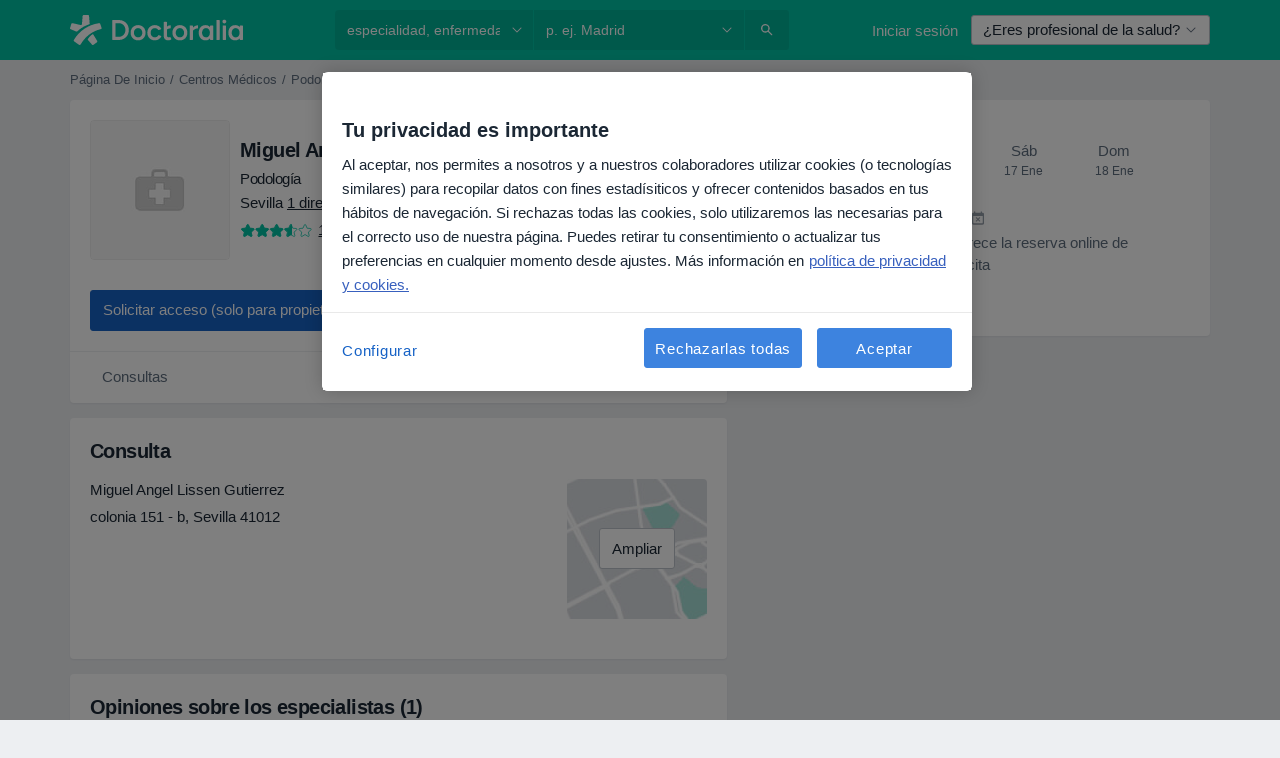

--- FILE ---
content_type: text/html; charset=UTF-8
request_url: https://www.doctoralia.es/clinicas/miguel-angel-lissen-gutierrez
body_size: 44020
content:

<!DOCTYPE html>
<html lang="es" region="es" class="spaces-height-tweak">
<head>
<!--
--------------------------------
We are looking for outstanding talent! Since you are interested in our code, maybe you are also interested in becoming part of our team.
We look forward to seeing you: https://docplanner.tech/careers
--------------------------------
-->
	
			<link rel="preconnect" href="//cookie-cdn.cookiepro.com"/>
		<link rel="preconnect" href="//platform.docplanner.com/"/>
		
		
		<link rel="preconnect" href="//s3-eu-west-1.amazonaws.com"/>
		<link rel="preconnect" href="//www.googletagmanager.com"/>
		<link rel="preconnect" href="//www.google-analytics.com"/>
		
			
			<link rel="preconnect" href="https://dev.visualwebsiteoptimizer.com" />
			<script type='text/javascript' id='vwoCode'>
				window._vwo_code || (function() {
					var account_id=772888,
						version=2.0,
						settings_tolerance=2000,
						hide_element='body',
						hide_element_style = 'opacity:0 !important;filter:alpha(opacity=0) !important;background:none !important',
						/* DO NOT EDIT BELOW THIS LINE */
						f=false,w=window,d=document,v=d.querySelector('#vwoCode'),cK='_vwo_'+account_id+'_settings',cc={};try{var c=JSON.parse(localStorage.getItem('_vwo_'+account_id+'_config'));cc=c&&typeof c==='object'?c:{}}catch(e){}var stT=cc.stT==='session'?w.sessionStorage:w.localStorage;code={use_existing_jquery:function(){return typeof use_existing_jquery!=='undefined'?use_existing_jquery:undefined},library_tolerance:function(){return typeof library_tolerance!=='undefined'?library_tolerance:undefined},settings_tolerance:function(){return cc.sT||settings_tolerance},hide_element_style:function(){return'{'+(cc.hES||hide_element_style)+'}'},hide_element:function(){return typeof cc.hE==='string'?cc.hE:hide_element},getVersion:function(){return version},finish:function(){if(!f){f=true;var e=d.getElementById('_vis_opt_path_hides');if(e)e.parentNode.removeChild(e)}},finished:function(){return f},load:function(e){var t=this.getSettings(),n=d.createElement('script'),i=this;if(t){n.textContent=t;d.getElementsByTagName('head')[0].appendChild(n);if(!w.VWO||VWO.caE){stT.removeItem(cK);i.load(e)}}else{n.fetchPriority='high';n.src=e;n.type='text/javascript';n.onerror=function(){_vwo_code.finish()};d.getElementsByTagName('head')[0].appendChild(n)}},getSettings:function(){try{var e=stT.getItem(cK);if(!e){return}e=JSON.parse(e);if(Date.now()>e.e){stT.removeItem(cK);return}return e.s}catch(e){return}},init:function(){if(d.URL.indexOf('__vwo_disable__')>-1)return;var e=this.settings_tolerance();w._vwo_settings_timer=setTimeout(function(){_vwo_code.finish();stT.removeItem(cK)},e);var t=d.currentScript,n=d.createElement('style'),i=this.hide_element(),r=t&&!t.async&&i?i+this.hide_element_style():'',c=d.getElementsByTagName('head')[0];n.setAttribute('id','_vis_opt_path_hides');v&&n.setAttribute('nonce',v.nonce);n.setAttribute('type','text/css');if(n.styleSheet)n.styleSheet.cssText=r;else n.appendChild(d.createTextNode(r));c.appendChild(n);this.load('https://dev.visualwebsiteoptimizer.com/j.php?a='+account_id+'&u='+encodeURIComponent(d.URL)+'&vn='+version)}};w._vwo_code=code;code.init();})();
			</script>
			
	
						<link rel="preload" href="//platform.docplanner.com/css/jade-dpuikitv3-ccf4255a.css" as="style"/>
					<link rel="preload" href="//platform.docplanner.com/css/jade-profile-facility-da0b3093.css" as="style"/>
					<link rel="preload" href="//platform.docplanner.com/css/jade-profile-facility-all-star-9d5691d2.css" as="style"/>
					<link rel="preload" href="//platform.docplanner.com/css/jade-profile-facility-premium-f1461b7c.css" as="style"/>
					<link rel="preload" href="//platform.docplanner.com/css/jade-profile-facility-basic-3a7fc81c.css" as="style"/>
		
		
						<link rel="preload" href="//www.googletagmanager.com/gtm.js?id=GTM-PZ83PG" as="script"/>
			<link rel="preload" href="//www.google-analytics.com/analytics.js" as="script"/>
			
	<meta charset="utf-8"/>
	<title>Miguel Angel Lissen Gutierrez  | Doctoralia</title>

			
	  <script
    src="//cookie-cdn.cookiepro.com/consent/d1479823-ca53-4dbf-8da0-41286a02ac59/otSDKStub.js?v=202211201558"
    data-id="onetrust-script"
    data-language="es"
    type="text/javascript"
    charset="UTF-8"
    data-domain-script="d1479823-ca53-4dbf-8da0-41286a02ac59"
  ></script>

<script type="text/javascript">
  function OptanonWrapper() {
	    }
</script>
	
	<link rel="search" type="application/opensearchdescription+xml" title="www.doctoralia.es" href="https://www.doctoralia.es/opensearch">

			<meta name="description" content="Reserva cita en Miguel Angel Lissen Gutierrez - consulta opiniones de pacientes, cuadro médico, especialistas, aseguradoras, servicios y precios."/>
	<meta name="robots" content="index,follow"/>
	<meta property="fb:page_id" content="122601654502559"/>
	
		
				<link rel="canonical" href="https://www.doctoralia.es/clinicas/miguel-angel-lissen-gutierrez"/>
	
				
<meta property="og:image" content="//platform.docplanner.com/img/es/open-graph/og.png?3060678595" />
	
					
<script type="text/javascript">
	var ZLApp = {
		'APICredentials': {},

		'AppConfig': {},
		'Roles' : {
      'IS_CALL_CENTER_AGENT': false,
			'IS_ZLWORKER' : false,
			'IS_CUSTOMER_CARE' : false,
			'IS_DOCTOR': false,
			'IS_FACILITY': false		},

		'Routes' : {},

		'Storage' : {
			session: sessionStorage,
			local: localStorage
		},

		'Modules': {
			CalendarEditionPage : function() {},
			AlgoliaIndexes : {},
			MapsLoader : {}
		},

		'Experiments': {},

		'pushGAEvent': function(options) {
			$(document).ready(function() {
				// Universal Google Analytics Events

				var layerData = $.extend({
					'event': 'gaTriggerEvent',
					'gaEventCategory': options[0],
					'gaEventAction': options[1],
					'gaEventLabel': options[2],
					'gaEventInteraction': options[4]
				}, options[5]);

				dataLayer.push(layerData);
			});
		},
    'pushHSEvent': function(eventValue) {
		  if (window._hsq && _hsq.push) {
				_hsq.push(["trackEvent", eventValue]);
			}
		},
		"Routing" : {
			"generate" : function(name, object) {
				return ZLApp.NativeRouting.generate(name, object);
			}
		},
		'setStorage': function(type, key, value) {
			try {
				var storage = this.Storage[type];

				storage.setItem( key, JSON.stringify(value) );

				return true;
			} catch (exception) {
				return false;
			}
		},
		'getStorage': function(type, key) {
			try {
				var storage = this.Storage[type];

				if (storage && storage.getItem(key) !== undefined && storage.hasOwnProperty(key) === true) {
					return JSON.parse(storage.getItem(key));
				} else {
					return undefined;
				}
			} catch (exception) {
				return undefined;
			}
		},
		'clearStorage': function(type, key) {
			try {
				var storage = this.Storage[type];
				storage.removeItem( key );
				return true;
			} catch (exception) {
				return false;
			}
		},
	};

	// Object container for old stuff
	window.ZL = {};
</script>


<script type="text/javascript">
	ZLApp.CrmConfig = {
		DEFAULT_CURRENCY_CODE: 'EUR',
		DEFAULT_VAT_RATE: 21,
		WITH_ZEROS: false,
		PRICE_TYPE: 'net',
		WEBSOCKET_DOMAIN: 'ws.doctoralia.es',
		WEBSOCKET_TOKEN: '2c595f7e-ef38-492e-b088-73e553cf86dd',
	};
</script>




<script>
	ZLApp.Const = {
		'AJAX_ROOT_ROUTE': 'www.doctoralia.es',
		'ALGOLIA_API_KEY': '189da7b805744e97ef09dea8dbe7e35f',
		'ALGOLIA_APP_ID': 'docplanner',
		'ALGOLIA_PREFIX': '',
		'ALGOLIA_SUFFIX': '',
		'TESTING_NAME': '',
		'BASE_DOMAIN': 'doctoralia.es',
		'BOOKING_APP_BOOK_VISIT': 'haga-una-cita',
		'BOOKING_APP_BOOK_VISIT_SLOTS': 'seleccionar-fecha',
		'BOOKING_SOURCE_ENABLED': false,
		'BREAKPOINTS': {
			'SCREEN_LG_MIN': 1200,
			'SCREEN_MD_MAX': 1199,
			'SCREEN_MD_MIN': 992,
			'SCREEN_SM_MAX': 991,
			'SCREEN_SM_MIN': 768,
			'SCREEN_XS_MAX': 767,
		},
		'RECAPTCHA_SITE_KEY': '6LcqZDseAAAAANskH60E4kc2VaagJhPoY2sY-FrC',
		'COVID_TEST_ID': '71',
		'FLU_VACCINATION_ID': '',
		'CURRENCY': '0 - 0 €',
		'CURRENT_COUNTRY_NAME': 'España',
		'CURRENT_COUNTRY_PHONE_PREFIX': '+34',
		'CURRENT_ROUTE': 'route_facility_profile',
		'DOCTOR_REGISTRATION_WITHOUT_VERIFICATION': true,
		'DOMAIN': 'www.doctoralia.es',
		'DWH_STATISTICS_URL': 'https://dwh-statistics.doctoralia.es',
		'EVENT_TRACKER_URL': 'https://event-tracker.docplanner.com',
		'FACEBOOK_FANPAGE_URL': '',
		'FACEBOOK_LOCALE': 'es_ES',
		'FACILITY_URL': 'https://www.doctoralia.es/clinicas/__urlname__',
		'FIRST_SOCIAL_LOGIN':  false ,
		'GEOCODER_DOMAIN': 'geocoder.doctoralia.es',
		'GOOGLE_API_KEY': 'AIzaSyAPEkgzgNuQ7h-PLlGo4YqglJ0Ht9RIiPk',
		'GOOGLE_APP_ID': '267292924632-d66am6qgjfhm1b5icrqhvdlvire0dor2.apps.googleusercontent.com',
		'GOOGLE_ONE_TAP_REDIRECT_URL': 'https://www.doctoralia.es/social-connect/es_sso?_redirect=https%3A//www.doctoralia.es/clinicas/miguel-angel-lissen-gutierrez',
		'HAS_UNIFIED_NAVIGATION': false,
		'HUBSPOT_ECOMMERCE_CONTACT': '',
		'HUBSPOT_ID': '442271',
		'ISO_LOCALE': 'es',
		'IS_LOGGED': false,
		'IS_LOGGED_DOCTOR': false,
		'IS_LOGGED_FACILITY_MANAGER': false,
		'IS_PATIENT_APP': false,
		'IS_PHONE': false,
		'IS_STAGING': false,
		'LANGUAGE_CODE': 'es_ES',
		'LOADER_IMAGE': '<p class="loader"><img src="//platform.docplanner.com/img/general/user-interface/loader-ready-white.gif?1799301098" alt=""/></p>',
		'LOADER_URL': "//platform.docplanner.com/img/general/user-interface/loader-ready-white.gif?1799301098",
		'LOCALE': 'es',
		'MARKETING_CONSENT_IS_INFO': false,
		'MARKETING_CONSENT_PRECHECKED': true,
		'FACILITY_MARKETING_CONSENT_PRECHECKED': true,
		'MIN_QUESTION_CHARACTERS': 50,
		'PAGE_TYPE': 'clinic_profile',
		'PATIENT_APP_VERSION': '',
		'PATIENT_REQUEST_BASE_URL': 'https://patient-request.doctoralia.es',
		'PLATFORM_LINK': '//platform.docplanner.com/',
		'POST_CODE_MASK': '99999',
		'PROTOCOL': 'https',
		'REFERER': '',
		'SAAS_BASE_DOMAIN': 'docplanner.doctoralia.es',
		'SAAS_MANAGEMENT_WIDGET_DOMAIN': 'booking-management.doctoralia.es',
		'SEARCH_PATH': "https:\/\/www.doctoralia.es\/buscar",
		'SITE_LANG': 'es',
		'SITE_NAME': 'Doctoralia',
		'SSO_DOMAIN': 'l.doctoralia.es',
		'SSO_SOCIAL_CONNECT': 'https://www.doctoralia.es/social-connect/es_sso?_redirect=',
		'SSO_SOCIAL_CONNECT_REDIRECT_URL': 'https://www.doctoralia.es/social-connect/es_sso?_redirect=https%3A//www.doctoralia.es/clinicas/miguel-angel-lissen-gutierrez',
		'TERMS_URL': 'https://www.doctoralia.es/terminos-y-condiciones',
		'TIMEZONE': '+01:00',
		'UPPERCASE_RATIO_ON_OPINIONS': 50,
		'USER_ID': null,
		'VISIT_URL': '',
		'WIDGETS_APP_URL': 'widgets.doctoralia.es',
		'SEARCH_APP_URL': 'https://search.doctoralia.es',
		'PSYCHOTHERAPIST_SPECIALIZATION_ID': "",
		'PSYCHOLOGY_SPECIALIZATION_ID': 60,
		'DOCTOR_CALENDAR_WIDGET_WITH_FILTERS_ENABLED': false,
		'USE_FULL_LIST_OF_INSURANCES_IN_CALENDAR_WIDGET': false,
	};

	ZLApp.isRoute = function(route) {
		if (Array.isArray(route)) {
			return route.indexOf(this.Const.CURRENT_ROUTE) > -1;
		}

		return this.Const.CURRENT_ROUTE === route;
	};
</script>


																																																																																																																																																																																																																				
<script>
	ZLApp.Gate = {"GATE_ADDRESS_EDITION_CUSTOM_REFUND_POLICY":true,"GATE_ADDRESS_ONLINE_CONSULTATION":true,"GATE_ADMIN_CHAT_GDPR":true,"GATE_BOOKING_INSURANCE":true,"GATE_BOOKING_DIRECT_INSURANCE":false,"GATE_SHOW_DISABLED_FACILITY_WIDGET":false,"GATE_AGENDA_NON_DOCTORS_FRONTEND_TEST":false,"GATE_CALENDAR_NOTIFICATION_FIND_OTHER_DOCTOR":true,"GATE_CHECK_YOUR_INSURANCE":true,"GATE_CONTEXTUAL_SEARCH_AT_HOMEPAGE":true,"GATE_COOKIE_CONSENT":true,"GATE_COVID_TEST_SEARCH":false,"GATE_FLU_VACCINATION_SEARCH":false,"GATE_CRM_ECOMMERCE_BLACK_FRIDAY":false,"GATE_CRM_ECOMMERCE_BOLETO":false,"GATE_CRM_ECOMMERCE_IBAN":false,"GATE_CRM_ECOMMERCE_IYZICO_ONE_TIME":false,"GATE_CRM_ECOMMERCE_PAYMENTS_TESTIMONIALS":false,"GATE_CRM_ECOMMERCE_PIX":false,"GATE_CRM_ECOMMERCE_PSE":false,"GATE_CRM_ECOMMERCE_SERVIPAG":false,"GATE_CRM_ECOMMERCE_SHOW_CPL_PRICING_DETAILS":false,"GATE_CRM_ECOMMERCE_WEBSITE":false,"GATE_CRM_ECOMMERCE_WEB_PAY":false,"GATE_CRM_ECOMMERCE_HIDE_PACKAGING_LANDING_CONTACT_FORM":false,"GATE_CRM_ECOMMERCE_TERMS_DETAILS":false,"GATE_CRM_IYZICO":false,"GATE_CRM_PAYU":false,"GATE_CRM_USE_SCA_AUTHENTICATION_FLOW":true,"GATE_CRM_USE_SCA_AUTHENTICATION_FLOW_SELECTIVE_BINS":false,"GATE_CRM_REFERRAL_PROGRAM_URL_REDESIGN":false,"GATE_DIRECT_INSURANCES":false,"GATE_DOCTOR_CALENDAR_FILTERS":true,"GATE_DOCTOR_LICENSE_NUMBER":true,"GATE_DOCTOR_PROFILE_TOP_BANNER_TOUCHPOINT":true,"GATE_DOCTOR_REGISTRATION_EMAIL_CONFIRMATION":false,"GATE_DOCTOR_STATISTICS_VIDEO":true,"GATE_OPENING_HOURS":false,"GATE_ECOMMERCE_PREMIUM_LANDING_MODAL":true,"GATE_ECOMMERCE_PREMIUM_LANDING_MODAL_MARKETING":false,"GATE_ECOMMERCE_PRICING_WEBSITE_ON_DEFAULT":false,"GATE_ECOMMERCE_WEBSITE_TOGGLE_ADDITIONAL_TEXT":false,"GATE_ECOMMERCE_THANK_YOU_PAGE_NEW_ONBOARDING_WIZARD":true,"GATE_ECOMMERCE_UNPAID_INVOICES_MODAL":false,"GATE_PRELOAD_GTM":true,"GATE_ENABLE_LICENSE_NUMBER_VERIFICATION":false,"GATE_FACILITY_CALENDAR_SERVICE_STEP":true,"GATE_FACILITY_CALENDAR_SORT_BY_NAME":false,"GATE_FACILITY_PROFILE_TOP_BANNER_TOUCHPOINT":true,"GATE_FACILITY_REGISTRATION":true,"GATE_FACILITY_REGISTRATION_EMAIL_CONFIRMATION":true,"GATE_FACILITY_SERVICES_TABLE":true,"GATE_REFACTORED_FACILITY_ITEM_ABOUT":false,"GATE_FIND_ANOTHER_SPECIALIST_WHEN_NO_AVAILABILITY":false,"GATE_GDPR_MARKETING_CONSENT_MANDATORY":false,"GATE_GDPR_REGISTRATION_INFORMATION":true,"GATE_GENERAL_MARKETING_AGREEMENT":false,"GATE_GOOGLE_ONE_TAP_LOGIN":false,"GATE_HIDE_NEARBY_DOCTORS_ON_NON_COMMERCIAL_PROFILE":false,"GATE_HIDE_PRICES_FOR_PATIENTS_WITH_INSURANCE":true,"GATE_HOMEPAGE_PATIENT_APP_BANNER":true,"GATE_HUBSPOT":true,"GATE_INSURANCE_PLANS":false,"GATE_LOCATION_DETAILS":true,"GATE_MODERATION_DOCTOR_ITEM_REQUIRED":false,"GATE_MODERATION_DOCTOR_ITEM_SPECIALIZATION":false,"GATE_MODERATION_DOCTOR_SPECIALIZATION":true,"GATE_MODERATION_EDIT_OPINION_BY_MODERATOR":true,"GATE_MODERATION_OPINION_TRUST_SCORE_DISPLAY":true,"GATE_MODERATION_AUTOMODERATOR_PARAMS_BUTTON_DISPLAY":true,"GATE_MODERATION_PANEL_DOCTOR_NEW_BY_SELF":false,"GATE_MODERATION_SPECIALIZATION_DOCUMENT_VERIFICATION":true,"GATE_NEW_SEARCH_DISTRICT_FILTERS":false,"GATE_NEW_SEARCH_FORCE_DOCTORS_ON_LANDING_PAGES":false,"GATE_NEW_SEARCH_ONLINE_CONSULTATION_BANNER":true,"GATE_NEW_SEARCH_PATIENT_APP_BANNER":true,"GATE_ONLINE_CONSULTATION_CALENDAR_PAYMENT_TIP":true,"GATE_ONLINE_LANDING_REAL_TESTIMONIALS":true,"GATE_OPINIONS_NEW_FLOW_SAMPLE_OPINIONS":false,"GATE_OPINIONS_NEW_FLOW_REQUIRE_LOGIN_JUST_BEFORE_SUBMIT":false,"GATE_OPINION_SIGNATURE_HIDE":false,"GATE_OPINION_SORTING_SHOW":false,"GATE_PB_DECIMAL_PART_IN_PRICES":true,"GATE_ENABLE_ALL_PATIENT_APP_BANNER":true,"GATE_ENABLE_BROWSER_CHAT_PATIENT_APP_BANNER":true,"GATE_QA_PATIENT_APP_BANNER":true,"GATE_USE_NEW_MESSENGER_APP":true,"GATE_CHAT_ENABLE_NEW_ON_LOAD_BANNER":true,"GATE_CHAT_ENABLE_NEW_ON_LOAD_CONFIRMATION_BANNER":true,"GATE_DEEPLINK_SEND_DIRECT_REGISTRATION_TRACKING":true,"GATE_DLP_VWO_EXPERIMENT_ENABLED":false,"GATE_ENABLE_DLP_SURVEY":false,"GATE_Q_AND_A":true,"GATE_Q_AND_A_ALLOW_PRIVATE_QUESTIONS":false,"GATE_Q_AND_A_ANSWER_MODERATION":false,"GATE_Q_AND_A_PRIVATE_QUESTIONS_PANEL_VUE":false,"GATE_RECURRING_CREDIT_CARD_PAYMENT":true,"GATE_SAVE_DOCTOR_PROFILE":true,"GATE_SAVE_DOCTOR_PROFILE_NON_LOGGED":true,"GATE_SENTRY_JS":true,"GATE_DATADOG_RUM_JS":true,"GATE_SENTRY_PERFORMANCE_TRACING":true,"GATE_SEO_ENABLE_NEW_DOCTOR_HOMEPAGE_SECTION":true,"GATE_SHOW_ADDRESS_FACILITY_WARNING":true,"GATE_SHOW_DOCTOR_PROFILE_EDITION_DESCRIPTION":true,"GATE_HIDE_REQUEST_SERVICES":false,"GATE_SHOW_GDPR_CHECKBOX":false,"GATE_SHOW_PHONE_ON_NON_COMMERCIAL_DOCTORS":false,"GATE_SLOT_RELEASED":false,"GATE_STRONG_PASSWORD_VALIDATOR":true,"GATE_TIMEZONE_ONLINE_CONSULTATION":true,"GATE_TURKISH_LAW_COMPLIANCE":false,"GATE_USER_REGISTRATION_EMAIL_CONFIRMATION":true,"GATE_VUE_LOCATION_AUTOCOMPLETE_LOGS":false,"GATE_VUE_WIDGETS":true,"GATE_WEBSOCKETS":true,"GATE_MODERATION_SPECIALIZATION_DOCUMENT_VERIFICATION_SENT_EMAIL":false,"GATE_TEST_ACCOUNTS_DASHBOARD_FACILITY_ACCOUNTS_TOGGLE":true,"GATE_OPINION_ACTIVATION_AND_EMAIL_VERIFICATION_VIA_EMAIL":false,"GATE_RECAPTCHA_ENTERPRISE_OPINIONS_FLOW":true,"GATE_OPINIONS_REMOVE_OTHER_FROM_LOCATION_DROPDOWN":false,"GATE_ECOMMERCE_USE_IFRAME":false,"GATE_DOCTOR_REGISTRATION_MODERATION_PANEL":true,"GATE_CRM_FIRST_CLASS_ECOMMERCE_PROMOTION":false,"GATE_OPINIONS_FOR_FACILITIES":false,"GATE_UNSUBSCRIBE_SMS_FOOTER":true,"GATE_OPINIONS_FACILITY_DOCTOR_DROPDOWN":false,"GATE_OPINIONS_FACILITY_ADDRESSES_DROPDOWN":false,"GATE_PATIENT_REQUEST_BUTTON":false,"GATE_ENABLE_PATIENT_REQUEST_WEBVIEW":false,"GATE_USE_NEW_PATIENT_REQUEST_PAGE":false,"GATE_PATIENT_REQUEST_VERIFICATION_STEP":false,"GATE_DOCTOR_OUT_OF_OFFICE":false,"GATE_GET_DOCTOR_CERTIFICATE":true,"GATE_CRM_ECOMMERCE_PACKAGING_LANDING":true,"GATE_CRM_ECOMMERCE_PACKAGING_LANDING_HIDE_ICONS":false,"GATE_CRM_ECOMMERCE_CUSTOMER_SUPPORT_SECTION":true,"GATE_REQUEST_PROFILE_CHANGES_WITH_TEXT_BOX":false,"GATE_FETCH_CUSTOMER_DATA_BY_TAX_NUMBER":false,"GATE_ECOMMERCE_ACCEPT_COMPANY_GMB":true,"GATE_CRM_CUSTOMER_TAX_NUMBER_NOT_REQUIRED":false,"GATE_BULK_OBJECT_VERIFICATION":true,"GATE_USER_TOOL_V2":true,"GATE_BANNER_REDIRECT_TO_LISTING":true,"GATE_SHOULD_CHECK_BOOKABLE_SERVICES_ON_FACILITY_PROFILE":true,"GATE_SHOULD_CHECK_BOOKABLE_DOCTORS_ON_FACILITY_PROFILE":true,"GATE_NEW_SEARCH_HIDE_DOCTOR_SERVICES":false,"GATE_SHOW_PRICE_INCREASE_MODAL":false,"GATE_OPINIONS_ABUSE_REPORT_VIA_EMAIL_POSSIBLE":false,"GATE_TRUST_BANNER_CERTIFICATES_PL":false,"GATE_USE_TEST_COOKIEPRO":false,"GATE_CHAT_SEND_HEALTH_PROFILE_BUTTON":false,"GATE_DOCTOR_SPECIALIZATION_IN_PROGRESS":false,"GATE_PATIENT_APP_EVENT_INTERCEPTOR":true,"GATE_DP_SPACES_HEADER":true,"GATE_CRM_ECOMMERCE_PACKAGING_LANDING_FUTURE_PRICINGS":false,"GATE_DE_SEARCH_FILTER_SLOTS_BY_INSURANCE_PROVIDER":false,"GATE_ENABLE_EFR_DEEPLINK_PARAM":true,"GATE_ENABLE_UNLEASH_FOR_DLP":true,"GATE_ENABLE_UNLEASH_CACHING_FOR_DLP":false,"GATE_VISIBILITY_SPACE_PROMO_MATERIALS_PAGE":true,"GATE_FACILITY_PROFILE_PRICE_RANGES":true,"GATE_VISIBILITY_SPACE_FIRST_CLASS_PAGE":true,"GATE_FACILITY_PROFILE_GROUP_SERVICES_BY_DESCRIPTION":true,"GATE_OPINION_VERIFIED_BY_PAYMENT":true,"GATE_OPINION_MERGED_VERIFICATION_BADGES_FRONTEND":true,"GATE_NEW_DOCTOR_REGISTRATION_FLOW":true,"GATE_PRE_REGISTER_STEP":true,"GATE_DOCTOR_WELCOME_MODAL":true,"GATE_Q_AND_A_PATIENT_PANEL_SHOW_ALL":true,"GATE_SEARCH_MED24_BANNER":false,"GATE_DOCTOR_DASHBOARD":true,"GATE_NEW_SERVICES_SECTION_WITH_CUSTOM_NAMES":true,"GATE_SAAS_FOR_FREEMIUM":false,"GATE_FIRST_CLASS_LANDING_PAGE_MODALITIES":false,"GATE_CALENDAR_REQUEST_PHONE_NUMBER":true,"GATE_SHOW_ASK_FOR_CALENDAR_MODAL":true,"GATE_GOOGLE_ONE_TAP_LOGIN_MOVED_FROM_GTM":true,"GATE_SHOW_STATISTICS_ICON":true,"GATE_DOCTOR_DASHBOARD_CALENDAR_REQUESTS":true,"GATE_ENABLE_SAAS_INSURANCE_CONFIGURATION":true,"GATE_SHOW_NEAR_ME":true,"GATE_OOPS_WIDGET":true,"GATE_FACILITY_PROFILE_MERGE_SERVICES_FOR_MULTIPLE_SPECS":true,"GATE_CRM_SHOW_ECOMMERCE_SECURE_PAYMENT_TEXT":true,"GATE_DOCTOR_PROFILE_EDITION_GENDER_ALLOW_OTHER":true,"GATE_ENABLE_ADDITIONAL_ONLINE_RESULTS_EXPERIMENT":true,"GATE_ENABLE_RADIUS_SEARCH_RESULTS_EXTENSION":true,"GATE_CRM_SHOW_ECOMMERCE_NOA_TERMS_2":false,"GATE_PHARMACIES_SEARCH":false,"GATE_SEARCH_ASSISTANT_EXPERIMENT_AUTO_SHOW":false,"GATE_SEARCH_ASSISTANT_BANNER_EXPERIMENT":true,"GATE_SEARCH_ASSISTANT_EXPERIMENT_SA_FROM_AUTOCOMPLETE":true,"GATE_VISIBILITY_EXPERIMENT":false,"GATE_BOOKING_PUBLIC_INSURANCE_FLOW_FRONTEND":false,"GATE_SEARCH_INSURANCE_LISTINGS_FILTER_PROCESSING":false,"GATE_MARKETPLACE_PAYMENTS_BNPL_RESCHEDULES":false,"GATE_VISIBILITY_ADDRESS_EDITOR_VALIDATION_DOCTOR":true,"GATE_VISIBILITY_ADDRESS_EDITOR_VALIDATION_FACILITY":true,"GATE_DOCTOR_NEW_MODERATION_NEW_ENDPOINT":true,"GATE_PB_INSURANCES_AVAILABILITY_SEARCH":false,"GATE_VISIBILITY_SA_HIDE_LIVE_LOCATION_QUESTION":false,"GATE_PB_AB_TEST_AVAILABILITY_CALENDAR":false,"GATE_CRM_NOA_PROMO_BLACK_FRIDAY":false,"GATE_CRM_NOA_PROMO_BLACK_FRIDAY_PRICE_INFO":false,"GATE_DOCTOR_REGISTRATION_LICENSE_REQUIRED_BY_SPECIALIZATION":false,"GATE_SUPPORT_DOCUMENT_UPLOAD_WITH_LICENSE_NUMBER":false,"GATE_ADDRESS_EDITOR_STREET_NUMBER_NOT_MANDATORY":false,"GATE_VISIBILITY_FC_PAGE_BLACK_FRIDAY_PROMO":false,"GATE_KEEP_DOCTOR_LICENSE_NUMBER_HIDDEN_IN_PROFILE":false,"GATE_DOCTOR_REGISTRATION_LICENSE_NUMBER_PAGE":false,"GATE_ADDRESS_EDITOR_ZIP_CODE_NOT_MANDATORY":false};

	ZLApp.isGranted = function(gate) {
		return this.Gate[gate];
	};
</script>


	<script>
		ZLApp.Lang = {
						"@Disease": "enfermedad",
			"@List": "lista",
			"@Map": "mapa",
			"abandoned_cart_button": "Confirmar fecha",
			"abandoned_cart_description": "Para reservar una cita correctamente es necesario completar el proceso.",
			"abandoned_cart_header": "La cita no ha sido confirmada todav\u00eda",
			"add": "A\u00f1adir",
			"add_patient": "A\u00f1adir paciente",
			"address": "Direcci\u00f3n",
			"addresses_with_no_online_booking": "Consultas sin reserva online",
			"advance_schedule_calendar_address": "Direcci\u00f3n",
			"agenda_visit_manage_cancel_visit_modal": "La visita ha sido cancelada.",
			"agenda_visit_manage_confirm_visit_modal": "\u00a1Gracias! Por favor, sea puntual.",
			"are_you_sure": "\u00bfEst\u00e1 usted seguro?",
			"autocomplete_disease": "Enfermedad",
			"autocomplete_loading": "Estamos buscando resultados",
			"autocomplete_search_empty": "\u00bfQu\u00e9 est\u00e1s buscando?",
			"autocomplete_search_prefix": "Buscar",
			"autocomplete_specialization": "Especialidad",
			"booking_sms_conf_after_resend_hint": "\u00a1Te hemos enviado otro SMS! Esta vez deber\u00eda llegar en menos de 2 minutos.",
			"brand_doctors": "especialistas",
			"calendar_placeholder_title": "Reserva de cita en Doctoralia",
			"call": "Ll\u00e1manos",
			"cancel": "Cancelar",
			"changes_sent_to_moderation": "Los cambios se han enviado a los moderadores. El contenido previo al cambio no ser\u00e1 visible hasta que finalice el proceso de moderaci\u00f3n.",
			"chat_error_message": "Por favor, actualice la p\u00e1gina para ver los \u00faltimos mensajes.",
			"check_other_calendars": "Ver direcciones con calendario online",
			"clinics_autocomplete": "Centro m\u00e9dico",
			"close": "Cerrar",
			"comment_should_not_capitalize": "Los comentarios no pueden ser en may\u00fasculas por completo",
			"comment_to_short": "Una opini\u00f3n debe tener una como m\u00ednimo %minCharacters% caracteres. La opini\u00f3n introducida solo tiene %currentCount% caracteres.",
			"common_refresh": "Actualizar",
			"components.question.doctor.book": "Reservar cita",
			"confirm_when_slot_remove": "\u00bfEst\u00e1 seguro de que quiere eliminar este intervalo de tiempo?",
			"congratulations_reminders_set": "\u00a1Enhorabuena! El recordatorio ya est\u00e1 preparado.",
			"currency_suffix": "%{currency_code} \u20ac",
			"disable": "desactivar",
			"doctor_all_addresses": "Consultas (%{count})",
			"doctor_all_addresses_one": "Consulta",
			"doctor_autocomplete": "Especialista",
			"doctor_edition_facility_type_header": "Tipo de direcci\u00f3n",
			"doctor_edition_online_office_name": "Nombre de la consulta online",
			"doctor_opinions_show_opinions": "Mostrar opiniones",
			"doctor_profile_add_opinion": "Dejar una opini\u00f3n",
			"doctor_service": "Servicio",
			"doctor_verificated_successfully": "Este doctor ha confirmado la validez de la informaci\u00f3n en su perfil.",
			"doctor_with_calendar": "Sin citas",
			"edit": "Editar",
			"edit_visit_patient": "Editar paciente",
			"enable": "activar",
			"errorTryLater": "Ha ocurrido un error. Int\u00e9ntelo de nuevo m\u00e1s tarde.",
			"error_while_uploading_photos": "Nuestro servidor est\u00e1 teniendo problemas para procesar las fotos. Por favor, reduzca el tama\u00f1o de las fotos o s\u00fabalas de una en una.",
			"expand_map": "Ampliar mapa",
			"facility": "Centro m\u00e9dico",
			"facility_listing_context_alert": "Al cambiar la especialidad, direcci\u00f3n o especialista puede que el servicio que hab\u00edas elegido ya no est\u00e9 disponible, o bien que no est\u00e9 cubierto por tu aseguradora.",
			"facility_name_plaxeholder": "P. ej. Hospital de la ciudad de Boston",
			"fieldNotEmpty": "Este campo no puede estar vac\u00edo",
			"filter_info_box": "Usa los filtros para encontrar los especialistas y centros m\u00e9dicos que mejor se adaptan a ti.",
			"finish": "Finalizar",
			"forward": "Siguiente",
			"from": "Desde",
			"generic-book-appointment": "Reservar cita",
			"google_calendar_cancel_sync_text": "\u00bfEst\u00e1s seguro de que quieres cancelar la sincronizaci\u00f3n?",
			"import_address_name": "Nombre de la consulta",
			"incorrect_date": "La fecha introducida es incorrecta",
			"insurance_box_title": "\u00bfBuscas especialista con una aseguradora en concreto? Consulta nuestras opciones",
			"internal_number_warning": "Introduce el siguiente n\u00famero cuando se haya establecido la conexi\u00f3n:",
			"less": "ver menos",
			"link_doctor_to_clinic.choose_clinic.placeholder": "Empiece a escribir para encontrar su centro",
			"link_doctor_to_clinic.choose_clinic.title": "Seleccione el centro donde trabaja",
			"loadingWait": "Cargando. Por favor, espere...",
			"map": "mapa",
			"map_empty_state_CTA": "Mueve el mapa o al\u00e9jalo para ver resultados",
			"map_empty_state_copy_generic": "No hay ning\u00fan especialista aqu\u00ed",
			"map_empty_state_copy_spec": "No hay ning\u00fan %dentista% aqu\u00ed",
			"map_search": "Buscar en esta zona",
			"map_test_modal_CTA": "Volver al listado de especialistas",
			"map_test_modal_text": "Estamos creando un mapa que te ser\u00e1 mucho m\u00e1s \u00fatil. \u00a1Estar\u00e1 disponible pr\u00f3ximamente!",
			"map_test_modal_text_headline": "Esperamos poder tenerlo pronto.",
			"mobile_sign_as": "Iniciar sesi\u00f3n como",
			"mobile_specialization": "Especialidad",
			"mobile_visit_try_again": "Intentar de nuevo",
			"more": "ver m\u00e1s",
			"move_visit": "Cambiar la fecha de la cita",
			"no": "No",
			"no_calendar_in_your_location": "Esta direcci\u00f3n no tiene calendario online.",
			"no_open_slots": "No ofrece la reserva online de cita",
			"no_results_for": "No hay resultados para la b\u00fasqueda ",
			"no_slots_facility_cta": "Mostrar perfil",
			"no_slots_facility_info": "Ning\u00fan profesional de este centro tiene citas disponibles",
			"online_consultation_doc_card_label": "Ofrece consultas online",
			"pagination_next": "Siguiente",
			"pagination_previous": "Anterior",
			"panel_delete-me-modal_no": "Mantener la cuenta",
			"panel_delete-me-modal_yes": "Eliminar cuenta",
			"patient_visit_cancel_modal_confirm": "\u00bfSeguro que desea cancelar esta visita?",
			"patients_marketing_consent_modal_cta_no": "No, gracias",
			"patients_marketing_consent_modal_cta_yes": "S\u00ed, quiero recibir informaci\u00f3n de Doctoralia",
			"patients_marketing_consent_modal_desc": "Recibe informaci\u00f3n promocional sobre nuevas funcionalidades y servicios. De esta forma podr\u00e1s aprovechar Doctoralia al m\u00e1ximo para cuidar de tu salud y la de los tuyos.",
			"patients_marketing_consent_modal_legal_txt": "Para compartir las novedades de Doctoralia, necesitamos tu consentimiento. Puedes revocarlo en cualquier momento.",
			"patients_marketing_consent_modal_legal_txt_learn_more": "Aprende m\u00e1s sobre nuestra pol\u00edtica de privacidad.",
			"patients_marketing_consent_modal_legal_txt_tooltip": "Necesitamos tu consentimiento para ofrecerte la mejor experiencia con Doctoralia. Recuerda que puedes revocar tu consentimiento en cualquier momento. <a href=\"https:\/\/www.doctoralia.es\/privacidad\">Saber m\u00e1s sobre la pol\u00edtica de privacidad.<\/a>",
			"patients_marketing_consent_modal_title": "No te pierdas nada",
			"price_from": "Desde %price%",
			"provide_visit_location": "La ubicaci\u00f3n de la cita es obligatoria",
			"qna_question_delete_confirm": "\u00bfSeguro que quiere borrar esta pregunta?",
			"rate_error": "Para a\u00f1adir una opini\u00f3n tiene que elegir la calificaci\u00f3n",
			"registration.facility.user_position.doctor": "Especialista",
			"reminder_removed": "El recordatorio ha sido eliminado",
			"remove_slot_error_message": "No hemos podido eliminar el slot",
			"removing": "Eliminando",
			"reset_filters": "Restablecer",
			"saving": "Guardando...",
			"search_all_filters": "Todos los filtros",
			"search_calendar_missing": "No hay ning\u00fan calendario disponible",
			"search_doctors": "Buscar doctores",
			"search_error_no_location": "No se puede determinar la ubicaci\u00f3n del usuario",
			"search_filter_calendar": "Reserva de cita en Doctoralia",
			"search_filter_calendar_description": "Mostrar solo especialistas con los que pueda reservar la cita a trav\u00e9s de Doctoralia",
			"search_filter_clinics": "Centros m\u00e9dicos",
			"search_filter_dates_per_date": "Fecha de la cita",
			"search_filter_diseases": "Enfermedades",
			"search_filter_districts": "Distritos",
			"search_filter_doctors": "Especialistas",
			"search_filter_doctors_clinics": "Profesionales y centros m\u00e9dicos",
			"search_filter_entity_type": "Resultados a mostrar",
			"search_filter_insurances": "Aseguradora",
			"search_filter_kids_friendly": "Atiende ni\u00f1os",
			"search_filter_kids_friendly_description": "Especialistas que atienden ni\u00f1os",
			"search_filter_payment_methods": "M\u00e9todo de pago",
			"search_filter_services": "Servicios",
			"search_filter_specializations": "Especialidad",
			"search_in_doctors": "Busca \"%{QUERY}\" en especialistas",
			"search_in_facilities": "Busca \"%{QUERY}\" en centros m\u00e9dicos",
			"search_see_profile": "Ver el perfil",
			"search_sort_by": "Ordenar por",
			"search_sorter": "Orden",
			"search_sorter_availability": "Cita disponible m\u00e1s cercana",
			"search_sorter_factor_based": "Recomendados",
			"search_sorter_rating": "Mejor valorados",
			"search_sorter_recommended": "recomendados",
			"search_whole_website": "Buscar \"%phrase%\" en toda la web",
			"selectService": "Selecciona un servicio",
			"selectSpecialization": "Seleccione especialidad",
			"select_choose": "- Escoja una opci\u00f3n -",
			"selected": "Seleccionado",
			"send_opinion": "Env\u00ede opiniones",
			"services_and_prices_no_price": "Precio sin especificar",
			"set_visit_button": "Reservar cita",
			"show_all_cities": "Todas las ciudades",
			"show_more": "ver m\u00e1s",
			"show_phone": "Ver tel\u00e9fono",
			"show_yesterday": "Mostrar ayer",
			"super_doctor_mail_CTA_see_all_opinions": "Ver todas las opiniones",
			"terms_of_visits_addition": "A\u00f1adiendo fechas de consultas",
			"toast_remove_slot_title": "\u00a1Plazo eliminado!",
			"toast_undo_remove_slot_title": "\u00a1Slot restaurado!",
			"unexpected_error": "Ha ocurrido un error inesperado",
			"unsaved_changes": "Algunos cambios todav\u00eda no est\u00e1n guardados. \u00bfQuiere permanecer en esta p\u00e1gina para guardarlos?",
			"validation.email": "Es necesario introducir una direcci\u00f3n de correo electr\u00f3nico v\u00e1lida",
			"validation.maxLength": "Por favor, introduzca %{max} caracteres como m\u00e1ximo.",
			"validation.minLength": "Este valor es demasiado corto. Debe contener %{min} o m\u00e1s caracteres.",
			"validation.required": "Este campo es obligatorio",
			"validator_email": "Es necesario introducir una direcci\u00f3n de correo electr\u00f3nico v\u00e1lida",
			"validator_required": "Este campo es obligatorio",
			"visit_details_saving_progress": "Guardando\u2026",
			"visit_details_visit_cancelled": "Reserva cancelada",
			"visit_out_of_schedule": "La visita est\u00e1 fuera del horario",
			"visit_report_select_all": "Seleccionar todo",
			"visit_select_date": "Seleccionar la fecha de la cita",
			"wait_a_moment": "Un momento, por favor...",
			"warning": "Sugerencia",
			"we_are_checking_your_localization": "Estamos buscando tu ubicaci\u00f3n...",
			"widget_default_specialist": "Especialista",
			"widget_show_reviews": "Mostrar opiniones",
			"yes": "Si",
			"you_have_x_custom_calendar_configs": "Tiene $amount semanas con el horario cambiado",
			"you_need_characters": "Necesita escribir: %{currentCount} caracteres m\u00e1s.",
			"your_account_demo_1": "As\u00ed funciona el listado de visitas",
			"your_account_demo_2": "Puedes elegir una fecha del calendario en lugar de hacer scroll",
			"your_account_demo_3": "Puedes reservar cita con solo 1 clic",
			"your_account_demo_4": "Puedes elegir de entre una lista de direcciones",
			"your_account_demo_5": "Puedes editar las visitas previamente reservadas por ti",
			"your_account_demo_6": "Cliquea en la lista para ver informaci\u00f3n detallada",
	
			'all_specs': 'Todas\u0020las\u0020especialidades',
			'banner_promote_app_cta_2': 'Ir\u0020a\u0020la\u0020app',
			'banner_promote_app_text_1': 'Descarga\u0020nuestra\u0020App\u0020y\u0020vive\u0020la\u0020mejor\u0020experiencia\u0020para\u0020el\u0020cuidado\u0020de\u0020tu\u0020salud',
			'call_center_info_placeholder_transport': 'p.\u0020ej.\u0020\u0022El\u0020acceso\u0020al\u0020edificio\u0020se\u0020hace\u0020desde\u0020la\u0020puerta\u0020plateada,\u0020situada\u0020enfrente\u0020del\u0020centro\u0020comercial.\u0020Puedes\u0020llegar\u0020f\u00E1cilmente\u0020con\u0020la\u0020l\u00EDnea\u0020roja\u0020del\u0020metro\u0022',
			'directions_parking': 'Indicaciones\u0020para\u0020llegar',
			'docplanner_payments_action_required': 'Pagos\u0020\u002D\u0020Acci\u00F3n\u0020requerida',
			'docplanner_payments_action_required_tip1': 'Debe\u0020actualizar\u0020su\u0020cuenta.',
			'docplanner_payments_action_required_tip2': 'Vaya\u0020a\u0020la\u0020p\u00E1gina\u0020web\u0020de\u0020nuestro\u0020proveedor\u0020de\u0020pagos\u0020para\u0020completar\u0020la\u0020infomaci\u00F3n\u0020necesaria.',
			'docplanner_payments_action_required_update_button': 'Ir\u0020ahora',
			'doctor_edition_remote_instructions_header': 'C\u00F3mo\u0020conectarse\u0020a\u0020la\u0020consulta',
			'doctor_edition_remote_instructions_placeholder': 'Escriba\u0020las\u0020instrucciones\u0020aqu\u00ED',
			'doctor_edition_remote_instructions_tip': 'Escriba\u0020todos\u0020los\u0020detalles\u0020necesarios.\u0020Su\u0020email\u0020y\u0020n\u00FAmero\u0020de\u0020tel\u00E9fono\u0020solo\u0020los\u0020ver\u00E1n\u0020los\u0020pacientes\u0020tras\u0020reservar\u0020la\u0020cita.',
			'doctor_panel_address_details': 'Esta\u0020informaci\u00F3n\u0020ayudar\u00E1\u0020a\u0020los\u0020pacientes\u0020a\u0020encontrar\u0020su\u0020consulta\u0020m\u00E1s\u0020f\u00E1cilmente.\u0020Puede\u0020indicar\u0020c\u00F3mo\u0020acceder\u0020al\u0020edificio\u0020de\u0020entrada,\u0020c\u00F3mo\u0020llegar\u0020con\u0020transporte\u0020p\u00FAblico,\u0020etc.',
			'has_unpaid_invoices_btn': 'Elegir\u0020m\u00E9todo\u0020de\u0020pago',
			'has_unpaid_invoices_content': 'Puedes\u0020pagarla\u0020online\u0020o\u0020mediante\u0020transferencia\u0020bancaria.',
			'has_unpaid_invoices_title': 'Tu\u0020cuenta\u0020tiene\u0020una\u0020factura\u0020pendiente\u0020de\u0020pago.',
			'marketplace_account_rejected_account_apology_information': 'Le\u0020pedimos\u0020disculpas\u0020por\u0020el\u0020inconveniente\u0020y\u0020le\u0020agradecemos\u0020su\u0020paciencia.',
			'marketplace_account_rejected_account_header': 'Pagos\u0020\u002D\u0020Su\u0020cuenta\u0020ha\u0020sido\u0020suspendida\u0020temporalmente',
			'marketplace_account_rejected_account_header_description': 'Su\u0020cuenta\u0020ha\u0020sido\u0020suspendida\u0020temporalmente\u0020por\u0020nuestro\u0020proveedor\u0020de\u0020pago.',
			'marketplace_account_rejected_account_work_in_progress': 'Estamos\u0020trabajando\u0020\u0020para\u0020que\u0020vuelva\u0020a\u0020estar\u0020funcionando\u0020completamente.',
			'pricing-terms-modal-unilateral-changed-of-plan-title': 'Important\u003A\u0020unilateral\u0020contract\u0020change',
			'pricing-terms-modal-unilateral-changed-of-plan-descr': 'In\u0020order\u0020to\u0020keep\u0020providing\u0020you\u0020an\u0020ever\u002Dincreasing\u0020quality\u0020of\u0020our\u0020services,\u0020your\u0020current\u0020\u0022Premium\u0022\u0020subscription\u0020is\u0020being\u0020replaced\u0020with\u0020plans\u0020carefully\u0020calibrated\u0020to\u0020the\u0020real\u0020needs\u0020of\u0020each\u0020specialist.',
			'pricing-terms-modal-unilateral-changed-of-plan-cta': 'Read\u0020more',
			'address_editor_select_street_from_the_list': 'Elige\u0020una\u0020calle\u0020de\u0020la\u0020lista',
			'address_editor_select_city_from_the_list': 'Elige\u0020una\u0020ciudad\u0020de\u0020la\u0020lista',
			'address_editor_street_number_missing': 'Selecciona\u0020una\u0020direcci\u00F3n\u0020con\u0020calle\u0020y\u0020n\u00FAmero',
			'address_editor_invalid_street_address': 'Esta\u0020direcci\u00F3n\u0020no\u0020existe.\u0020Por\u0020favor,\u0020selecciona\u0020una\u0020direcci\u00F3n\u0020entre\u0020las\u0020opciones\u0020sugeridas.',
			'month': {
				'0': 'enero',
				'1': 'febrero',
				'2': 'marzo',
				'3': 'abril',
				'4': 'mayo',
				'5': 'junio',
				'6': 'julio',
				'7': 'agosto',
				'8': 'septiembre',
				'9': 'octubre',
				'10': 'noviembre',
				'11': 'diciembre',
			},
			'monthShort': {
				'0': 'Ene',
				'1': 'Feb',
				'2': 'Mar',
				'3': 'Abr',
				'4': 'May',
				'5': 'Jun',
				'6': 'Jul',
				'7': 'Ago',
				'8': 'Sep',
				'9': 'Oct',
				'10': 'Nov',
				'11': 'Dic',
			},
			'month.0': 'enero',
			'month.1': 'febrero',
			'month.2': 'marzo',
			'month.3': 'abril',
			'month.4': 'mayo',
			'month.5': 'junio',
			'month.6': 'julio',
			'month.7': 'agosto',
			'month.8': 'septiembre',
			'month.9': 'octubre',
			'month.10': 'noviembre',
			'month.11': 'diciembre',
			'month_short.0': 'Ene',
			'month_short.1': 'Feb',
			'month_short.2': 'Mar',
			'month_short.3': 'Abr',
			'month_short.4': 'May',
			'month_short.5': 'Jun',
			'month_short.6': 'Jul',
			'month_short.7': 'Ago',
			'month_short.8': 'Sep',
			'month_short.9': 'Oct',
			'month_short.10': 'Nov',
			'month_short.11': 'Dic',
			'more': 'ver\u0020m\u00E1s',
			'online_consultation_check_box': 'Consulta\u0020online',
			'search': 'Buscar',
			'search_placeholder_specialization': 'especialidad,\u0020enfermedad\u0020o\u0020nombre',
			'search_placeholder_where': 'p.\u0020ej.\u0020Madrid',
			'search_placeholder_where_city': 'p.\u0020ej.\u0020Madrid',
			'near_me': 'Cerca\u0020de\u0020m\u00ED',
			'statistics_video_pro_modal_body': '\u00C9cheles\u0020un\u0020vistazo\u0020ahora\u0020y\u0020descubra\u0020c\u00F3mo\u0020podemos\u0020ayudarle\u0020a\u0020conseguir\u0020los\u0020resultados\u0020que\u0020desea.',
			'statistics_video_pro_modal_body_bold': '\u00BFHa\u0020visto\u0020sus\u0020estad\u00EDsticas\u0020del\u0020\u00FAltimo\u0020mes\u0020en\u0020Doctoralia\u003F\u0020',
			'statistics_video_pro_modal_cta': 'Saber\u0020m\u00E1s',
			'statistics_video_pro_modal_cta_lead': 'Otros\u0020\u0025\u007Bspecialization_name\u007D\u0020ya\u0020consiguen\u0020mejores\u0020resultados\u0020con\u0020Premium',
			'statistics_video_pro_modal_cta_lead_general': 'Otros\u0020especialistas\u0020ya\u0020consiguen\u0020mejores\u0020resultados\u0020con\u0020Premium',
			'statistics_video_pro_modal_header': 'Hemos\u0020creado\u0020este\u0020v\u00EDdeo\u0020para\u0020usted',
            'new': 'Nuevo',
		    'a11y_info_required_fields': '\u002A\u0020campos\u0020obligatorios',
			'weekDay': {
				'0': 'Lunes',
				'1': 'Martes',
				'2': 'Mi\u00E9rcoles',
				'3': 'Jueves',
				'4': 'Viernes',
				'5': 'S\u00E1bado',
				'6': 'Domingo',
			},
			'weekDayShort': {
				'0': 'Lun',
				'1': 'Mar',
				'2': 'Mi\u00E9',
				'3': 'Jue',
				'4': 'Vie',
				'5': 'S\u00E1b',
				'6': 'Dom',
			},
			'weekday.0': 'Lunes',
			'weekday.1': 'martes',
			'weekday.2': 'mi\u00E9rcoles',
			'weekday.3': 'jueves',
			'weekday.4': 'viernes',
			'weekday.5': 's\u00E1bado',
			'weekday.6': 'domingo',
			'weekday_short.0': 'Lun',
			'weekday_short.1': 'Mar',
			'weekday_short.2': 'Mi\u00E9',
			'weekday_short.3': 'Jue',
			'weekday_short.4': 'Vie',
			'weekday_short.5': 'S\u00E1b',
			'weekday_short.6': 'Dom',
		};
	</script>
	

	<script>
					ZLApp.APICredentials = {
	'ACCESS_TOKEN': 'NzQ3YzI2MzUzMDU4YzIyMTgzNTU0YjVjYjRjZGU2ZjhlNGRmMTEzZjBkMjRhOWNiOTA0MzgyNzE5ZjQ5MGM4Nw',
	'ACCESS_TOKEN_EXPIRATION_TIME': '1768549727',
	'REFRESH_TOKEN': '',
	'REFRESH_TOKEN_EXPIRATION_TIME': '',
	'TOKEN_URL': 'https\u003A\/\/l.doctoralia.es\/oauth\/v2\/token'
};

			</script>

		

	<meta name="SKYPE_TOOLBAR" content="SKYPE_TOOLBAR_PARSER_COMPATIBLE"/>
	<meta name="viewport" content="width=device-width, initial-scale=1.0, maximum-scale=1.0, user-scalable=no"/>

	
<link rel="shortcut icon" type="image/png" data-lazyload-href="//platform.docplanner.com/img/general/icons/favicon.png?2266777747"/>

	<link rel="image_src" href="//platform.docplanner.com//img/es/logo/logo-small-es.png"/>

			
	
			<link href="//platform.docplanner.com/css/jade-dpuikitv3-ccf4255a.css" rel="stylesheet"/>
		
	
			<link href="//platform.docplanner.com/css/jade-profile-facility-da0b3093.css" rel="stylesheet"/>
		
				
		
	
			<link href="//platform.docplanner.com/css/jade-profile-facility-all-star-9d5691d2.css" rel="stylesheet"/>
		
	
			<link href="//platform.docplanner.com/css/jade-profile-facility-premium-f1461b7c.css" rel="stylesheet"/>
		
	
			<link href="//platform.docplanner.com/css/jade-profile-facility-basic-3a7fc81c.css" rel="stylesheet"/>
	

	
						<!-- Optimize page-hiding CSS code -->
<style>.optimize-hiding .optimize-hiding-element { opacity: 0 !important} </style>
<script>
(function(a,s,y,n,c,h,i,d,e)
{s.className+=' '+y;h.start=1*new Date;
  h.end=i=function(){s.className=s.className.replace(RegExp(' ?'+y),'')};
  (a[n]=a[n]||[]).hide=h;setTimeout(function(){i();h.end=null},c);h.timeout=c;
}
)(window,document.documentElement,'optimize-hiding','dataLayer',2000,
  {'GTM-PZ83PG': true});
</script>
			
						
<!-- Google Tag Manager -->
<script>
		var oneTrackingPageData = {
		'event': 'oneTrackingEvent',
		'params': {
			'category': 'generalData',
			'action': 'page_data',
			'properties': {
				'service_category_name': '',
				'service_category_id': '',
				'service_subcategory_name': '',
				'service_subcategory_id': '',
				'experiment_name': [],
			}
		}
	};

	var dataLayerContainer = {};

	dataLayerContainer['gtm-pageType'] = 'clinic_profile';
	dataLayerContainer['gtm-region'] = '';
	dataLayerContainer['gtm-district'] = '';
	dataLayerContainer['gtm-specialization'] = '';
	dataLayerContainer['gtm-specializationId'] = '';
	dataLayerContainer['gtm-fcategory'] = '';
	dataLayerContainer['gtm-city'] = '';
	dataLayerContainer['gtm-disease'] = '';
	dataLayerContainer['gtm-service'] = '';
	dataLayerContainer['gtm-isMetaIndex'] = '1';
	dataLayerContainer['gtm-isMetaFollow'] = '1';
	dataLayerContainer['gtm-redesignedNonCommercialProfile'] = '0';
	dataLayerContainer['gtm-redesignedCommercialProfile'] = '0';
	dataLayerContainer['gtm-country-code'] = 'es';
	dataLayerContainer['gtm-doctorIsOnOwnProfile'] = '0';
	dataLayerContainer['gtm-is-webview'] = '0';

	
	
	
	
	
			dataLayerContainer['gtm-is-logged-in'] = '0';
	
	dataLayer = [oneTrackingPageData, dataLayerContainer];

	var isE2ETest = '' === '1';
	if (!isE2ETest) {
		(function(w,d,s,l,i){w[l]=w[l]||[];w[l].push({'gtm.start':
		  new Date().getTime(),event:'gtm.js'});var f=d.getElementsByTagName(s)[0],
		j=d.createElement(s),dl=l!='dataLayer'?'&l='+l:'';j.async=true;j.src=
		'//www.googletagmanager.com/gtm.js?id='+i+dl;f.parentNode.insertBefore(j,f);
		})(window,document,'script','dataLayer','GTM-PZ83PG');
	}
</script>
<!-- End Google Tag Manager -->
			</head>
<body id="" class="no-overflow-wrapper" >
	
				<script nomodule>
  var alert = document.createElement('div');
  var icon = document.createElement('div');
  var message = document.createElement('div');

  alert.setAttribute('class', 'd-flex flex-row align-items-center py-1-5 pl-2 bg-white');
  icon.setAttribute('class', 'p-1 d-flex align-center justify-content-center');
  message.setAttribute('class', 'px-1-5 text-muted');
  icon.innerHTML = '<i aria-hidden="true" class="svg-icon svg-icon-warning svg-icon-size-32 svg-icon-color-danger" ><svg xmlns="http://www.w3.org/2000/svg" width="24" height="24" viewBox="0 0 24 24"><path d="M12 22c5.523 0 10-4.477 10-10S17.523 2 12 2 2 6.477 2 12s4.477 10 10 10ZM11 8a1 1 0 1 1 2 0v4a1 1 0 1 1-2 0V8Zm2.25 7.25a1.25 1.25 0 1 1-2.5 0 1.25 1.25 0 0 1 2.5 0Z"/></svg></i>';
  message.innerHTML = 'Hola: lo sentimos, tu navegador ya no es compatible. Por favor, <a href=“https://www.doctoralia.es/app-pacientes“>descarga nuestra app para móvil</a> (es gratis) o <a href=“https://browsehappy-com.translate.goog/?_x_tr_sl=en&_x_tr_tl=es&_x_tr_hl=en&_x_tr_pto=wapp“>cambia a un navegador nuevo</a> para que podamos ayudarte como te mereces.';

  alert.appendChild(icon);
  alert.appendChild(message);

  document.body.insertBefore(alert, document.body.firstChild);
</script>
	
			    	
	
	
		<div class="wrapper">
					
																
				
					
	<div
		class=""
		data-banner-translations="{&quot;banner_promote_app_listing_nocalendar_test_title&quot;:&quot;\u00bfNecesitas un especialista?&quot;,&quot;banner_promote_app_listing_nocalendar_test_text&quot;:&quot;Cuidar de tu salud es mucho m\u00e1s f\u00e1cil con la App. \u00a1Desc\u00fabrela ahora!&quot;,&quot;banner_promote_app_listing_nocalendar_test_cta&quot;:&quot;Probar la app&quot;,&quot;banner_promote_app_listing_nocalendar_test_cta2&quot;:&quot;Continuar en el navegador&quot;,&quot;banner_promote_app_listing_nocalendar_test_title2&quot;:&quot;Cuida de tu salud f\u00e1cilmente con la App&quot;,&quot;banner_promote_app_listing_nocalendar_test_text2&quot;:&quot;Filtra los especialistas m\u00e1s cercanos a tu ubicaci\u00f3n&quot;,&quot;banner_promote_app_listing_nocalendar_test_text3&quot;:&quot;Reserva cita cuando y donde quieras&quot;,&quot;banner_promote_app_listing_nocalendar_test_tcta3&quot;:&quot;Instalar la app&quot;,&quot;banner_promote_app_profile_nocalendar_test_title&quot;:&quot;\u00bfNecesitas un especialista?&quot;,&quot;banner_promote_app_profile_nocalendar_test_text&quot;:&quot;Cuidar de tu salud es mucho m\u00e1s f\u00e1cil con la App. \u00a1Desc\u00fabrela ahora!&quot;,&quot;banner_promote_app_profile_nocalendar_test_cta&quot;:&quot;Probar la app&quot;,&quot;banner_promote_app_profile_nocalendar_test_cta2&quot;:&quot;Continuar en el navegador&quot;,&quot;banner_promote_app_profile_nocalendar_test_title2&quot;:&quot;Reserva f\u00e1cilmente en la app&quot;,&quot;banner_promote_app_profile_nocalendar_test_cta3&quot;:&quot;Abrir la app&quot;,&quot;banner_promote_app_content_page_test_title&quot;:&quot;\u00bfTienes m\u00e1s dudas sobre salud?&quot;,&quot;banner_promote_app_content_page_test_text&quot;:&quot;Descarga la App y obt\u00e9n una respuesta directa de un especialista&quot;,&quot;banner_promote_app_content_page_test_cta&quot;:&quot;Ir a la app&quot;,&quot;banner_promote_app_content_page_test_cta2&quot;:&quot;Continuar en el navegador&quot;,&quot;banner_promote_app_content_page_test_title2&quot;:&quot;Cuida de tu salud con la app&quot;,&quot;banner_promote_app_content_page_test_cta3&quot;:&quot;Abrir&quot;,&quot;banner_promote_app_content_booking_confirmation_V1&quot;:&quot;Hola, a continuaci\u00f3n encontrar\u00e1s los detalles de la cita. Accede a esta informaci\u00f3n siempre que lo necesites en la App, donde tambi\u00e9n recibir\u00e1s notificaciones de la visita.&quot;,&quot;banner_promote_app_content_booking_confirmation_cta_V1&quot;:&quot;Continuar en la app&quot;,&quot;banner_promote_app_content_booking_confirmation_V2&quot;:&quot;Hola, gracias por reservar cita. Accede a esta informaci\u00f3n siempre que lo necesites en la App, donde tambi\u00e9n recibir\u00e1s notificaciones de la visita.&quot;,&quot;banner_promote_app_content_booking_confirmation_V3&quot;:&quot;Gestiona todas tus citas m\u00e9dicas&quot;,&quot;banner_promote_app_content_opinion_thank_you_page_title_V1&quot;:&quot;Mensaje de tu especialista&quot;,&quot;banner_promote_app_content_opinion_thank_you_page_V1&quot;:&quot;Hola, gracias por compartir tu opini\u00f3n. Si quieres enviarme un mensaje directo, descarga la App.&quot;,&quot;banner_promote_app_doctor_homepage_test_tag&quot;:&quot;Recomendado&quot;,&quot;banner_promote_app_doctor_homepage_test_app_title&quot;:&quot;Doctoralia app&quot;,&quot;banner_promote_app_doctor_homepage_test_cta&quot;:&quot;Ir a la app&quot;,&quot;banner_promote_app_doctor_homepage_test_browser_title&quot;:&quot;Navegador&quot;,&quot;banner_promote_app_doctor_homepage_test_cta2&quot;:&quot;Continuar&quot;,&quot;banner_promote_app_doctor_homepage_test_cta3&quot;:&quot;Abrir la app&quot;,&quot;banner_promote_app_doctor_homepage_test_cta4&quot;:&quot;Continuar en el navegador&quot;,&quot;banner_promote_app_doctor_homepage_test_title&quot;:&quot;Doctoralia es mejor en la app&quot;,&quot;banner_promote_app_email_footer&quot;:&quot;Mejora la gesti\u00f3n de tus citas: recibir\u00e1s recordatorios y podr\u00e1s enviar mensajes a tus especialistas&quot;,&quot;download-app-generic&quot;:&quot;Descargar la app&quot;,&quot;know-more-generic&quot;:&quot;Saber m\u00e1s&quot;,&quot;banner-promote-app-homepage-modal-title-V2&quot;:&quot;Cuida de tu salud&quot;,&quot;banner-promote-app-homepage-modal-text-V2&quot;:&quot;Encuentra los mejores especialistas y pide cita. Descarga la App y accede gratuitamente a funciones exclusivas para ti:&quot;,&quot;banner-promote-app-homepage-modal-text-V3-A&quot;:&quot;Reserva citas, contacta con tus especialistas y recibe recordatorios en la App.&quot;,&quot;banner-promote-app-homepage-modal-text-V3-B&quot;:&quot;Descarga la App: reserva citas, contacta con tus especialistas y recibe recordatorios.&quot;,&quot;banner-promote-app-homepage-modal-text-rating-V2&quot;:&quot;4.6 y 4.8 de valoraci\u00f3n media en Google Play y Apple Store&quot;,&quot;banner-promote-app-benefits-1&quot;:&quot;Gestiona tus visitas f\u00e1cilmente&quot;,&quot;banner-promote-app-benefits-2&quot;:&quot;Env\u00eda mensajes a tus especialistas&quot;,&quot;banner-promote-app-benefits-3&quot;:&quot;Recibe recordatorios y notificaciones&quot;,&quot;use-the-app-generic&quot;:&quot;Utiliza la app&quot;,&quot;banner-promote-app-listings-descr&quot;:&quot;Compara perfiles y reserva cita f\u00e1cilmente en la app&quot;,&quot;banner-promote-app-listings-title&quot;:&quot;Crea tus propias listas de especialistas&quot;,&quot;banner-promote-app-get-most-docplanner&quot;:&quot;Aprovecha Doctoralia al m\u00e1ximo&quot;,&quot;banner-promote-app-more-features-title&quot;:&quot;Descubre m\u00e1s funcionalidades en la app&quot;,&quot;banner-promote-app-listings-V2-text&quot;:&quot;Env\u00eda mensajes a tus especialistas, recibe recordatorios \u00a1y mucho m\u00e1s!&quot;}"
		data-id="patient-app-banner-index"
	>
	<patient-app-banner-index
		:init-options="{&quot;active&quot;:true,&quot;template&quot;:&quot;FullPageWithLogo&quot;,&quot;touchpoint&quot;:&quot;clinic_profile&quot;}"
	/>
	</div>

	<style>
		.patient-app-banner-relative-placeholder {
			height: 125px;
		}
		@media only screen and (min-width: 576px) {
			.patient-app-banner-relative-placeholder {
				display: none;
			}
		}
	</style>
			
							
			
<!--Header-->
<header
	data-id="main-header"
	role="navigation"
	class="navbar navbar-dark bg-secondary navbar-expand-md navbar-custom mb-0 mx-auto px-2 py-0 px-md-1"
>
	<!--Inside company icon-->
		<div class="container">
		<!--Docplanner logo-->
		

	


<div class="m-0">
	<a
		href="/"
		data-test-id="dp-logo"
		aria-label="Doctoralia - Página de inicio"
			>
		<span class="navbar-brand p-0 d-none d-lg-inline-block">
			<svg width="2304" height="400" viewBox="0 0 3458 600" xmlns="http://www.w3.org/2000/svg" preserveAspectRatio="xMinYMid meet"><path d="M3305 201.758c25.59 0 47.52 6.419 65.8 19.258 8.81 5.868 16.62 12.903 23.44 21.104l1.83-23.264c.43-5.485 5.01-9.717 10.51-9.717h40.52c5.82 0 10.55 4.721 10.55 10.545v269.947c0 5.824-4.73 10.545-10.55 10.545h-40.52c-5.5 0-9.98-4.231-10.51-9.717l-1.82-23.116c-6.82 8.305-14.62 15.485-23.43 21.54-18.28 12.45-40.21 18.675-65.8 18.675-27.62 0-51.78-6.225-72.5-18.675-20.31-12.839-36.35-30.736-48.13-53.69-11.37-22.955-17.06-49.8-17.06-80.535 0-31.125 5.69-57.97 17.06-80.535 11.78-22.955 27.82-40.657 48.13-53.107 20.72-12.839 44.88-19.258 72.5-19.258zm9.95 60.111c-15.56 0-29.38 3.891-41.44 11.672-12.06 7.781-21.59 18.675-28.59 32.681-6.62 14.006-10.12 30.152-10.51 48.438.39 18.285 3.89 34.431 10.51 48.437 7 14.006 16.53 25.095 28.59 33.265 12.45 7.781 26.46 11.672 42.02 11.672 14.79 0 27.82-3.891 39.1-11.672 11.67-8.17 20.62-19.259 26.85-33.265 6.61-14.006 9.92-30.152 9.92-48.437 0-18.286-3.31-34.432-9.92-48.438-6.23-14.006-15.18-24.9-26.85-32.681-11.28-7.781-24.51-11.672-39.68-11.672z" fill="white"/><path d="M3108.96 209.14c5.83 0 10.55 4.721 10.55 10.544v269.948c0 5.823-4.72 10.545-10.55 10.545h-43.93c-5.83 0-10.55-4.722-10.55-10.545V219.684c0-5.823 4.72-10.544 10.55-10.544h43.93zm-21.96-116.6966c10.4 0 19.26 3.6876 26.58 11.0626 7.72 7.375 11.56 16.303 11.56 26.783 0 10.481-3.84 19.602-11.56 27.366-7.32 7.375-16.18 11.063-26.58 11.063-10.41 0-19.46-3.688-27.16-11.063-7.32-7.764-10.98-16.885-10.98-27.366 0-10.48 3.66-19.408 10.98-26.783 7.7-7.375 16.75-11.0626 27.16-11.0626z" fill="white"/><path d="M2938.14 500.176c-5.83 0-10.55-4.721-10.55-10.545V110.37c0-5.824 4.72-10.5453 10.55-10.5453h43.93c5.83 0 10.55 4.7213 10.55 10.5453v379.261c0 5.824-4.72 10.545-10.55 10.545h-43.93z" fill="white"/><path d="M2711.68 201.758c25.59 0 47.52 6.419 65.8 19.258 8.8 5.868 16.62 12.903 23.44 21.104l1.83-23.264c.43-5.485 5.01-9.717 10.51-9.717h40.52c5.82 0 10.54 4.721 10.54 10.545v269.947c0 5.824-4.72 10.545-10.54 10.545h-40.52c-5.5 0-9.98-4.231-10.51-9.717l-1.82-23.116c-6.82 8.305-14.63 15.485-23.44 21.54-18.28 12.45-40.21 18.675-65.8 18.675-27.62 0-51.79-6.225-72.5-18.675-20.31-12.839-36.35-30.736-48.13-53.69-11.37-22.955-17.06-49.8-17.06-80.535 0-31.125 5.69-57.97 17.06-80.535 11.78-22.955 27.82-40.657 48.13-53.107 20.71-12.839 44.88-19.258 72.5-19.258zm9.95 60.111c-15.57 0-29.38 3.891-41.44 11.672-12.06 7.781-21.59 18.675-28.59 32.681-6.62 14.006-10.12 30.152-10.51 48.438.39 18.285 3.89 34.431 10.51 48.437 7 14.006 16.53 25.095 28.59 33.265 12.45 7.781 26.46 11.672 42.02 11.672 14.78 0 27.82-3.891 39.1-11.672 11.67-8.17 20.62-19.259 26.85-33.265 6.61-14.006 9.92-30.152 9.92-48.437 0-18.286-3.31-34.432-9.92-48.438-6.23-14.006-15.18-24.9-26.85-32.681-11.28-7.781-24.51-11.672-39.68-11.672z" fill="white"/><path d="M2199.06 507.558c-29.18 0-55.24-6.42-78.19-19.259-22.57-13.228-40.27-31.319-53.11-54.273-12.83-22.955-19.25-49.411-19.25-79.368 0-29.958 6.22-56.414 18.67-79.368 12.84-22.955 30.54-40.851 53.1-53.69 22.56-13.228 48.44-19.842 77.61-19.842 29.18 0 55.05 6.614 77.61 19.842 22.56 12.839 40.06 30.735 52.52 53.69 12.84 22.954 19.26 49.41 19.26 79.368 0 29.957-6.23 56.413-18.68 79.368-12.45 22.954-29.95 41.045-52.51 54.273-22.57 12.839-48.24 19.259-77.03 19.259zm0-60.11c15.95 0 30.15-3.891 42.6-11.672 12.45-8.17 22.17-19.063 29.17-32.681 7.01-14.006 10.51-30.152 10.51-48.437 0-18.286-3.7-34.237-11.09-47.854-7-14.007-16.73-24.9-29.18-32.681-12.45-8.171-26.84-12.256-43.18-12.256-16.34 0-30.73 3.891-43.18 11.672-12.45 7.781-22.18 18.675-29.18 32.681-7 14.006-10.5 30.152-10.5 48.438 0 18.285 3.5 34.431 10.5 48.437 7.39 13.618 17.31 24.511 29.76 32.681 12.84 7.781 27.43 11.672 43.77 11.672z" fill="white"/><path d="M1929.7 137.083c5.83 0 10.55 4.721 10.55 10.545v81.641c19.64-14.379 42.69-22.096 64.69-23.961 5.8-.492 10.54 4.274 10.54 10.097v42.143c0 5.359-4.32 9.718-9.66 10.041-29.57 1.789-51.34 9.048-65.56 21.478v116.945c0 13.613 3.01 23.904 9.24 30.905 6.61 7.001 16.14 10.502 28.58 10.502 3.89 0 8.17-.778 12.84-2.334 1.83-.611 3.77-1.432 5.8-2.462 5.5-2.791 12.51-1.149 15.18 4.41 0 0 12.03 25.21 14.42 30.193 2.39 4.984.84 11.011-3.9 13.855-7.46 4.479-14.9 8.024-22.34 10.597-10.11 3.889-23.03 5.88-33.14 5.88-30.73 0-51.45-7.63-67.79-22.799-15.95-15.559-23.92-37.735-23.92-66.518V147.628c0-5.824 4.72-10.545 10.55-10.545h43.93z" fill="white"/><path d="M1699.35 507.558c-29.93 0-56.37-6.42-79.3-19.259-22.94-13.228-41.02-31.319-54.23-54.273-12.83-22.955-19.25-49.411-19.25-79.368 0-29.958 6.42-56.414 19.25-79.368 13.21-22.955 31.1-40.851 53.64-53.69 22.94-13.228 49.18-19.842 78.73-19.842 28.77 0 54.81 7.003 78.14 21.009 19.98 11.682 35.58 27.802 46.72 48.359 3.06 5.641.17 12.51-5.82 14.815l-41.2 15.861c-4.78 1.838-10.1-.339-12.89-4.63-6-9.247-14.06-16.93-24.14-23.049-12.83-7.781-27.41-11.672-43.74-11.672-15.94 0-30.13 4.085-42.57 12.255-12.44 7.781-22.16 18.675-29.16 32.681-7 13.617-10.5 29.374-10.5 47.271 0 17.896 3.5 33.848 10.5 47.854 7.38 13.617 17.3 24.511 29.74 32.681 12.83 7.781 27.21 11.672 43.15 11.672 16.33 0 30.9-4.086 43.73-12.256 10.21-6.812 18.33-15.472 24.35-26.98 2.63-4.581 8.12-6.953 13.05-5.056l40.95 15.762c5.94 2.287 8.84 9.075 5.9 14.725-11.15 21.454-26.8 38.561-46.93 51.321-22.93 14.784-48.98 22.177-78.14 22.177z" fill="white"/><path d="M1363.21 507.558c-29.18 0-55.24-6.42-78.2-19.259-22.56-13.228-40.26-31.319-53.1-54.273-12.84-22.955-19.26-49.411-19.26-79.368 0-29.958 6.23-56.414 18.68-79.368 12.84-22.955 30.54-40.851 53.1-53.69 22.56-13.228 48.43-19.842 77.61-19.842 29.18 0 55.05 6.614 77.61 19.842 22.56 12.839 40.07 30.735 52.52 53.69 12.84 22.954 19.25 49.41 19.25 79.368 0 29.957-6.22 56.413-18.67 79.368-12.45 22.954-29.95 41.045-52.52 54.273-22.56 12.839-48.24 19.259-77.02 19.259zm0-60.11c15.95 0 30.15-3.891 42.59-11.672 12.45-8.17 22.18-19.063 29.18-32.681 7-14.006 10.5-30.152 10.5-48.437 0-18.286-3.69-34.237-11.08-47.854-7-14.007-16.73-24.9-29.18-32.681-12.45-8.171-26.84-12.256-43.18-12.256-16.34 0-30.73 3.891-43.18 11.672-12.45 7.781-22.18 18.675-29.18 32.681-7 14.006-10.5 30.152-10.5 48.438 0 18.285 3.5 34.431 10.5 48.437 7.39 13.618 17.31 24.511 29.76 32.681 12.84 7.781 27.43 11.672 43.77 11.672z" fill="white"/><path d="M975.613 99.8247c39.277 0 73.967 8.5793 104.097 25.7373 30.5 16.776 54.33 40.226 71.49 70.347 17.54 30.122 26.3 64.819 26.3 104.091 0 38.892-8.76 73.398-26.3 103.52-17.16 30.122-40.99 53.761-71.49 70.919-30.13 17.158-64.82 25.737-104.097 25.737H856.943c-7.377 0-13.357-5.98-13.357-13.357V113.181c0-7.3763 5.98-13.3563 13.357-13.3563h118.67zm-64.54 337.4343h64.254c18.528 0 35.925-3.403 52.184-10.209 16.26-7.185 30.44-17.016 42.53-29.494 12.1-12.478 21.56-27.036 28.36-43.673 6.81-16.637 10.21-34.598 10.21-53.882 0-19.284-3.4-37.245-10.21-53.882-6.8-16.637-16.26-31.195-28.36-43.673-12.09-12.478-26.27-22.12-42.53-28.926-16.259-7.185-33.656-10.777-52.184-10.777h-64.254v274.516z" fill="white"/><path d="M2550.8 205.3c5.81-.432 10.54 4.335 10.54 10.159v42.545c0 5.275-4.17 9.583-9.42 10.01-21.2 1.721-36.76 6.134-52.45 13.709-17.92 8.654-31.89 21.683-41.47 32.728v175.181c0 5.823-4.72 10.545-10.55 10.545h-43.93c-5.83 0-10.55-4.722-10.55-10.545V219.684c0-5.823 4.72-10.544 10.55-10.544h43.93c5.83 0 10.55 4.721 10.55 10.544v36.123c12.77-16.371 24.51-25.618 42.37-35.647 15.94-8.952 33.02-13.567 50.43-14.86z" fill="white"/><path d="M27.2817 177.71c3.4614-10.569 14.4277-16.74 25.2607-14.216l162.5226 37.873c11.462 2.67 22.628-5.443 23.624-17.167l13.989-164.5657C253.622 8.53153 262.911 0 274.056 0h85.285c11.146 0 20.436 8.53319 21.379 19.6372l12.819 151.0558c.569 6.698-3.402 12.96-9.688 15.343-63.492 24.077-103.851 41.482-151.193 72.659-30.562 20.127-61.243 43.12-88.288 68.84-5.047 4.8-12.44 6.285-18.867 3.6l-112.3159-46.925c-10.32446-4.313-15.60156-15.835-12.11955-26.467l26.21185-80.033zm441.8883 418.258c-8.997 6.464-21.436 5.016-28.707-3.34l-80.753-92.801c-4.655-5.349-5.597-13.037-1.899-19.088 20.733-33.926 55.714-69.334 89.895-94.341 5.901-4.318 14.152-2.494 17.971 3.742l78.198 127.691c5.867 9.581 3.347 22.065-5.779 28.621l-68.926 49.516zm-288.038.205c10.509 7.274 24.989 3.786 31.425-7.255 89.37-153.318 229.418-267.187 404.47-306.9 11.369-2.579 18.325-14.299 14.695-25.374l-25.978-79.253c-3.168-9.666-12.708-15.812-22.787-14.422-216.184 29.82-400.643 155.877-505.3136 335.993-5.9933 10.398-2.7963 23.607 7.0926 30.452l96.4454 66.759z" fill="white"/></svg>
		</span>
					<span class="navbar-brand d-inline-block d-lg-none">
				<svg width="32" height="30" viewBox="0 0 2000 1897" xmlns="http://www.w3.org/2000/svg"><path d="M86.2406 561.86c10.9418-33.415 45.6074-52.927 79.8514-44.946l513.753 119.74c36.232 8.445 71.528-17.208 74.678-54.276l44.22-520.301C801.726 26.9738 831.091 0 866.323 0h269.597c35.23 0 64.6 26.9791 67.58 62.0862l40.52 477.5898c1.8 21.175-10.75 40.972-30.62 48.509-200.71 76.121-328.29 131.15-477.943 229.723-96.61 63.635-193.595 136.331-279.088 217.652-15.954 15.17-39.324 19.87-59.64 11.38L41.686 898.578c-32.63682-13.637-49.31217-50.066-38.30503-83.68L86.2406 561.86zm1396.8594 1322.39c-28.44 20.44-67.76 15.86-90.75-10.56l-255.27-293.4c-14.71-16.92-17.69-41.22-6-60.35 65.54-107.27 176.12-219.22 284.17-298.28 18.65-13.65 44.73-7.88 56.81 11.83l247.19 403.72c18.55 30.29 10.58 69.76-18.27 90.49l-217.88 156.55zm-910.522.65c33.219 22.99 78.994 11.97 99.338-22.94 282.508-484.74 725.214-844.75 1278.574-970.31 35.94-8.154 57.93-45.208 46.45-80.225l-82.12-250.571c-10.01-30.563-40.17-49.994-72.03-45.598-683.38 94.28-1266.475 492.836-1597.35 1062.296-19.1 32.87-8.995 74.64 22.265 96.28l304.873 210.07z" fill="#fff"/></svg>
			</span>
			</a>
</div>
		<!--Toggle buttons-->
			<a
		href="#"
		class="navbar-toggler navbar-mobile-search-toggle"
		data-id="search-toggle"
		data-toggle="collapse"
		data-target="[data-id='navbar-search-collapse']"
		data-ga-event="click"
		data-ga-category="Doctor panel"
		data-ga-action="Klik w lupę"
	>
		<div class="text-truncate pr-1">
			<span data-id="search-query"></span>
		</div>
		<i aria-hidden="true" class="svg-icon svg-icon-search svg-icon-size-16 svg-icon-color-white" ><svg xmlns="http://www.w3.org/2000/svg" width="24" height="24" viewBox="0 0 24 24"><path d="M14 9.5a4.5 4.5 0 1 0-9 0 4.5 4.5 0 0 0 9 0Zm-.665 5.249a6.5 6.5 0 1 1 1.414-1.414l4.958 4.958a1 1 0 0 1-1.414 1.414l-4.958-4.958Z"/></svg></i>
	</a>

<button
	class="navbar-toggler navbar-mobile-nav-toggle collapsed"
	data-id="navbar-toggle"
	data-target="[data-id='navbar-right-collapse']"
	data-test-id="navbar-hamburger-menu"
	data-toggle="collapse"
	type="button"
>
	<div class="hamburger">
		<span class="sr-only">Menú principal</span>
		<span class="icon-bar icon-bar-one"></span>
		<span class="icon-bar icon-bar-two"></span>
		<span class="icon-bar icon-bar-three"></span>
	</div>
</button>

		<!-- Collect the nav links, forms, and other content for toggling -->
							<div class="navbar-collapse navbar-search px-2 py-1 collapse"
			     data-id="navbar-search-collapse"
			>
				<div class="nav d-flex flex-nowrap flex-grow-1 justify-content-between">
					
<div
	data-topsearch="true"
	id="search"
	class="top-search"
>
	<div data-id="search-autocomplete-vue-app">
		<search-autocomplete
			:is-search-widget-placeholder="false"
			:suggested-items="[{&quot;specialization.id&quot;:60,&quot;specialization.name&quot;:&quot;Psic\u00f3logo&quot;},{&quot;specialization.id&quot;:25,&quot;specialization.name&quot;:&quot;Ginec\u00f3logo&quot;},{&quot;specialization.id&quot;:69,&quot;specialization.name&quot;:&quot;Traumat\u00f3logo&quot;},{&quot;specialization.id&quot;:17,&quot;specialization.name&quot;:&quot;Dermat\u00f3logo&quot;},{&quot;specialization.id&quot;:63,&quot;specialization.name&quot;:&quot;Psiquiatra&quot;},{&quot;specialization.id&quot;:50,&quot;specialization.name&quot;:&quot;Dentista&quot;},{&quot;specialization.id&quot;:36,&quot;specialization.name&quot;:&quot;M\u00e9dico general&quot;},{&quot;specialization.id&quot;:57,&quot;specialization.name&quot;:&quot;Otorrino&quot;},{&quot;specialization.id&quot;:23,&quot;specialization.name&quot;:&quot;Fisioterapeuta&quot;},{&quot;specialization.id&quot;:52,&quot;specialization.name&quot;:&quot;Oftalm\u00f3logo&quot;},{&quot;specialization.id&quot;:70,&quot;specialization.name&quot;:&quot;Ur\u00f3logo&quot;},{&quot;specialization.id&quot;:8,&quot;specialization.name&quot;:&quot;Digest\u00f3logo&quot;},{&quot;specialization.id&quot;:19,&quot;specialization.name&quot;:&quot;Endocrino&quot;},{&quot;specialization.id&quot;:59,&quot;specialization.name&quot;:&quot;Pod\u00f3logo&quot;},{&quot;specialization.id&quot;:12,&quot;specialization.name&quot;:&quot;Cirujano general&quot;},{&quot;specialization.id&quot;:47,&quot;specialization.name&quot;:&quot;Neur\u00f3logo&quot;},{&quot;specialization.id&quot;:15,&quot;specialization.name&quot;:&quot;Cirujano pl\u00e1stico&quot;},{&quot;specialization.id&quot;:58,&quot;specialization.name&quot;:&quot;Pediatra&quot;},{&quot;specialization.id&quot;:10,&quot;specialization.name&quot;:&quot;Cardi\u00f3logo&quot;},{&quot;specialization.id&quot;:33,&quot;specialization.name&quot;:&quot;M\u00e9dico est\u00e9tico&quot;},{&quot;specialization.id&quot;:49,&quot;specialization.name&quot;:&quot;Dietista Nutricionista&quot;},{&quot;specialization.id&quot;:66,&quot;specialization.name&quot;:&quot;Reumat\u00f3logo&quot;},{&quot;specialization.id&quot;:45,&quot;specialization.name&quot;:&quot;Neurocirujano&quot;},{&quot;specialization.id&quot;:38,&quot;specialization.name&quot;:&quot;Internista&quot;},{&quot;specialization.id&quot;:7,&quot;specialization.name&quot;:&quot;Angi\u00f3logo y cirujano vascular&quot;},{&quot;specialization.id&quot;:13,&quot;specialization.name&quot;:&quot;Cirujano oral y maxilofacial&quot;},{&quot;specialization.id&quot;:2,&quot;specialization.name&quot;:&quot;Alerg\u00f3logo&quot;},{&quot;specialization.id&quot;:68,&quot;specialization.name&quot;:&quot;Terapeuta complementario&quot;},{&quot;specialization.id&quot;:34,&quot;specialization.name&quot;:&quot;M\u00e9dico de familia&quot;},{&quot;specialization.id&quot;:44,&quot;specialization.name&quot;:&quot;Neum\u00f3logo&quot;},{&quot;specialization.id&quot;:65,&quot;specialization.name&quot;:&quot;Radi\u00f3logo&quot;},{&quot;specialization.id&quot;:29,&quot;specialization.name&quot;:&quot;Logopeda&quot;},{&quot;specialization.id&quot;:31,&quot;specialization.name&quot;:&quot;Especialista en Medicina del Deporte&quot;},{&quot;specialization.id&quot;:6,&quot;specialization.name&quot;:&quot;Anestesista&quot;},{&quot;specialization.id&quot;:26,&quot;specialization.name&quot;:&quot;Hemat\u00f3logo&quot;},{&quot;specialization.id&quot;:35,&quot;specialization.name&quot;:&quot;M\u00e9dico rehabilitador&quot;},{&quot;specialization.id&quot;:46,&quot;specialization.name&quot;:&quot;Neurofisi\u00f3logo cl\u00ednico&quot;},{&quot;specialization.id&quot;:53,&quot;specialization.name&quot;:&quot;Onc\u00f3logo m\u00e9dico&quot;},{&quot;specialization.id&quot;:27,&quot;specialization.name&quot;:&quot;Home\u00f3pata&quot;},{&quot;specialization.id&quot;:43,&quot;specialization.name&quot;:&quot;Nefr\u00f3logo&quot;},{&quot;specialization.id&quot;:61,&quot;specialization.name&quot;:&quot;Psic\u00f3logo infantil&quot;},{&quot;specialization.id&quot;:77,&quot;specialization.name&quot;:&quot;Quiropr\u00e1ctico&quot;},{&quot;specialization.id&quot;:11,&quot;specialization.name&quot;:&quot;Cirujano cardiovascular&quot;},{&quot;specialization.id&quot;:24,&quot;specialization.name&quot;:&quot;Geriatra&quot;},{&quot;specialization.id&quot;:1,&quot;specialization.name&quot;:&quot;Acupuntor&quot;},{&quot;specialization.id&quot;:14,&quot;specialization.name&quot;:&quot;Cirujano pedi\u00e1trico&quot;},{&quot;specialization.id&quot;:28,&quot;specialization.name&quot;:&quot;Inmun\u00f3logo&quot;},{&quot;specialization.id&quot;:56,&quot;specialization.name&quot;:&quot;Oste\u00f3pata&quot;},{&quot;specialization.id&quot;:21,&quot;specialization.name&quot;:&quot;Enfermero&quot;},{&quot;specialization.id&quot;:48,&quot;specialization.name&quot;:&quot;Neur\u00f3logo pedi\u00e1trico&quot;},{&quot;specialization.id&quot;:3,&quot;specialization.name&quot;:&quot;Analista cl\u00ednico&quot;},{&quot;specialization.id&quot;:32,&quot;specialization.name&quot;:&quot;Especialista en Medicina del Trabajo&quot;},{&quot;specialization.id&quot;:30,&quot;specialization.name&quot;:&quot;Urgenci\u00f3logo&quot;},{&quot;specialization.id&quot;:16,&quot;specialization.name&quot;:&quot;Cirujano tor\u00e1cico&quot;},{&quot;specialization.id&quot;:4,&quot;specialization.name&quot;:&quot;Pat\u00f3logo&quot;},{&quot;specialization.id&quot;:62,&quot;specialization.name&quot;:&quot;Psicopedagogo&quot;},{&quot;specialization.id&quot;:64,&quot;specialization.name&quot;:&quot;Psiquiatra infantil&quot;},{&quot;specialization.id&quot;:54,&quot;specialization.name&quot;:&quot;Onc\u00f3logo radioter\u00e1pico&quot;},{&quot;specialization.id&quot;:55,&quot;specialization.name&quot;:&quot;\u00d3ptico&quot;},{&quot;specialization.id&quot;:20,&quot;specialization.name&quot;:&quot;Endocrin\u00f3logo pedi\u00e1trico&quot;},{&quot;specialization.id&quot;:37,&quot;specialization.name&quot;:&quot;Intensivista&quot;},{&quot;specialization.id&quot;:81,&quot;specialization.name&quot;:&quot;Proct\u00f3logo&quot;},{&quot;specialization.id&quot;:67,&quot;specialization.name&quot;:&quot;Terapeuta ocupacional&quot;},{&quot;specialization.id&quot;:51,&quot;specialization.name&quot;:&quot;Dentista infantil&quot;},{&quot;specialization.id&quot;:40,&quot;specialization.name&quot;:&quot;Especialista en Medicina Nuclear&quot;},{&quot;specialization.id&quot;:5,&quot;specialization.name&quot;:&quot;Andr\u00f3logo&quot;},{&quot;specialization.id&quot;:39,&quot;specialization.name&quot;:&quot;Forense&quot;},{&quot;specialization.id&quot;:76,&quot;specialization.name&quot;:&quot;Gastroenter\u00f3logo pedi\u00e1trico&quot;},{&quot;specialization.id&quot;:85,&quot;specialization.name&quot;:&quot;Matrona&quot;},{&quot;specialization.id&quot;:18,&quot;specialization.name&quot;:&quot;Dermat\u00f3logo infantil&quot;},{&quot;specialization.id&quot;:78,&quot;specialization.name&quot;:&quot;Sex\u00f3logo&quot;},{&quot;specialization.id&quot;:71,&quot;specialization.name&quot;:&quot;Covid Test&quot;},{&quot;specialization.id&quot;:22,&quot;specialization.name&quot;:&quot;Farmac\u00f3logo&quot;},{&quot;specialization.id&quot;:41,&quot;specialization.name&quot;:&quot;Especialista en Medicina Preventiva&quot;},{&quot;specialization.id&quot;:87,&quot;specialization.name&quot;:&quot;Especialista en Medicina Regenerativa&quot;},{&quot;specialization.id&quot;:72,&quot;specialization.name&quot;:&quot;Cardi\u00f3logo pedi\u00e1trico&quot;},{&quot;specialization.id&quot;:73,&quot;specialization.name&quot;:&quot;Neum\u00f3logo pedi\u00e1trico&quot;},{&quot;specialization.id&quot;:89,&quot;specialization.name&quot;:&quot;Especialista en Tricolog\u00eda&quot;},{&quot;specialization.id&quot;:42,&quot;specialization.name&quot;:&quot;Microbi\u00f3logo&quot;},{&quot;specialization.id&quot;:86,&quot;specialization.name&quot;:&quot;Higienista dental&quot;},{&quot;specialization.id&quot;:9,&quot;specialization.name&quot;:&quot;Bioqu\u00edmico&quot;},{&quot;specialization.id&quot;:88,&quot;specialization.name&quot;:&quot;Bi\u00f3logo&quot;},{&quot;specialization.id&quot;:75,&quot;specialization.name&quot;:&quot;Neonat\u00f3logo&quot;},{&quot;specialization.id&quot;:79,&quot;specialization.name&quot;:&quot;Pod\u00f3logo Infantil&quot;},{&quot;specialization.id&quot;:84,&quot;specialization.name&quot;:&quot;T\u00e9cnico imagen para el diagn\u00f3stico&quot;},{&quot;specialization.id&quot;:83,&quot;specialization.name&quot;:&quot;Cirujano Bari\u00e1trico&quot;},{&quot;specialization.id&quot;:80,&quot;specialization.name&quot;:&quot;Otorrino Infantil&quot;},{&quot;specialization.id&quot;:74,&quot;specialization.name&quot;:&quot;Alerg\u00f3logo pedi\u00e1trico&quot;},{&quot;specialization.id&quot;:82,&quot;specialization.name&quot;:&quot;Oftalm\u00f3logo Infantil&quot;}]"
			:suggested-places="[&quot;Madrid&quot;,&quot;Barcelona&quot;,&quot;Valencia&quot;,&quot;Sevilla&quot;,&quot;Zaragoza&quot;,&quot;M\u00e1laga&quot;,&quot;Murcia&quot;,&quot;Palma de Mallorca&quot;,&quot;Las Palmas de Gran Canaria&quot;,&quot;Bilbao&quot;,&quot;Algorfa&quot;,&quot;C\u00f3rdoba&quot;,&quot;Valladolid&quot;,&quot;Vigo&quot;,&quot;Gij\u00f3n&quot;]"
			:top-search="true"
			:widget="false"
			search-location=""
			search-query=""
			query-data-id="autocomplete-search"
			location-data-id="autocomplete-location"
		>
			


<div class="row">
	<div class="col-md-5 col-12 specialists-col">
		<div class="d-flex align-items-center">
			<label for="specialization-input" class="sr-only">
				especialidad, enfermedad o nombre
			</label>
			<input
				id="specialization-input"
				placeholder="especialidad, enfermedad o nombre"
				class="form-control search-field mb-1 mb-md-0"
				value=""
				autocomplete="off"
				tabindex="1"
				type="text"
				name="q"
				data-id="autocomplete-search"
			/>

			<i aria-hidden="true" class="svg-icon svg-icon-caret svg-icon-size-12 svg-icon-color-white icon-trigger" ><svg xmlns="http://www.w3.org/2000/svg" width="24" height="24" viewBox="0 0 24 24"><path d="M3.293 7.293a1 1 0 0 1 1.414 0L12 14.586l7.293-7.293a1 1 0 1 1 1.414 1.414l-8 8a1 1 0 0 1-1.414 0l-8-8a1 1 0 0 1 0-1.414Z"/></svg></i>
		</div>
	</div>

	<div class="col-md-5 col-12 city-col">
		<div class="d-flex align-items-center">
			<label for="location-input" class="sr-only">
				p. ej. Madrid
			</label>
			<input
				id="location-input"
				placeholder="p. ej. Madrid"
				value=""
				class="form-control search-field mb-1 mb-md-0"
				autocomplete="off"
				tabindex="2"
				type="text"
				name="loc"
				data-id="autocomplete-location"
			/>

			<i aria-hidden="true" class="svg-icon svg-icon-caret svg-icon-size-12 svg-icon-color-white icon-trigger" ><svg xmlns="http://www.w3.org/2000/svg" width="24" height="24" viewBox="0 0 24 24"><path d="M3.293 7.293a1 1 0 0 1 1.414 0L12 14.586l7.293-7.293a1 1 0 1 1 1.414 1.414l-8 8a1 1 0 0 1-1.414 0l-8-8a1 1 0 0 1 0-1.414Z"/></svg></i>
		</div>
	</div>

	<div class="col-md-2 col-12 button-col">
		<button
			class="btn btn-block btn-lg search-button btn-light"
			title="Buscar"
			tabindex="3"
		>

			<i aria-hidden="true" class="svg-icon svg-icon-search svg-icon-color-white" ><svg xmlns="http://www.w3.org/2000/svg" width="24" height="24" viewBox="0 0 24 24"><path d="M14 9.5a4.5 4.5 0 1 0-9 0 4.5 4.5 0 0 0 9 0Zm-.665 5.249a6.5 6.5 0 1 1 1.414-1.414l4.958 4.958a1 1 0 0 1-1.414 1.414l-4.958-4.958Z"/></svg></i>

			<span class="d-sm-none ml-0-5">Buscar</span>
		</button>
	</div>
</div>
		</search-autocomplete>
	</div>
</div>

					<a
						href="#"
						class="search-close-btn d-block d-md-none"
						data-toggle="collapse"
						data-id="serch-form-toggle"
						data-target="[data-id='navbar-search-collapse']"
						data-ga-event="click"
						data-ga-category="Doctor panel"
						data-ga-action="Klik w lupę"
					><i aria-hidden="true" class="svg-icon svg-icon-close svg-icon-size-24 svg-icon-color-white" ><svg xmlns="http://www.w3.org/2000/svg" width="24" height="24" viewBox="0 0 24 24"><path d="M3.293 19.293a1 1 0 1 0 1.414 1.414L12 13.414l7.293 7.293a1 1 0 0 0 1.414-1.414L13.414 12l7.293-7.293a1 1 0 0 0-1.414-1.414L12 10.586 4.707 3.293a1 1 0 0 0-1.414 1.414L10.586 12l-7.293 7.293Z"/></svg></i></a>
				</div>
			</div>
		
		<nav class="navbar-collapse align-items-center px-2 pr-md-0 collapse"
		     data-id="navbar-right-collapse"
		>
			<ul
				class="navbar-nav navbar-right align-items-md-center ml-auto"
				data-id="top-navigation"
				data-test-id="navbar"
			>
				

	<li class="nav-item">
							
		
		<a
			href="https://www.doctoralia.es/social-connect/es_sso?_redirect=https%3A//www.doctoralia.es/clinicas/miguel-angel-lissen-gutierrez"
			class="nav-link mr-0-5"
			data-id="navbar-link"
			data-test-id="navbar-login"
			data-url="https://www.doctoralia.es/social-connect/es_sso?_redirect=https%3A//www.doctoralia.es/clinicas/miguel-angel-lissen-gutierrez"
		>
			Iniciar sesión
		</a>
	</li>

			<li class="dropdown nav-item navbar-btn dp-native">
			<button
				class="btn btn-light d-none d-md-flex"
				data-toggle="dropdown"
			>
				¿Eres profesional de la salud?
				<i aria-hidden="true" class="svg-icon svg-icon-caret svg-icon-size-12 ml-0-5 caret-down" ><svg xmlns="http://www.w3.org/2000/svg" width="24" height="24" viewBox="0 0 24 24"><path d="M3.293 7.293a1 1 0 0 1 1.414 0L12 14.586l7.293-7.293a1 1 0 1 1 1.414 1.414l-8 8a1 1 0 0 1-1.414 0l-8-8a1 1 0 0 1 0-1.414Z"/></svg></i>
			</button>
			<button
				class="nav-link dropdown-item justify-content-between d-md-none"
				data-toggle="dropdown"
			>
				¿Eres profesional de la salud?
				<i aria-hidden="true" class="svg-icon svg-icon-caret-right svg-icon-size-12 svg-icon-color-white ml-0-5" ><svg xmlns="http://www.w3.org/2000/svg" width="24" height="24" viewBox="0 0 24 24"><path d="M7.293 20.707a1 1 0 0 1 0-1.414L14.586 12 7.293 4.707a1 1 0 0 1 1.414-1.414l8 8a1 1 0 0 1 0 1.414l-8 8a1 1 0 0 1-1.414 0Z"/></svg></i>
			</button>
			<ul class="dropdown-menu dropdown-menu-right" data-float="false">
				<li>
					<button
						class="dropdown-item dropdown-item-back d-flex d-md-none"
						data-id="dropdown-back-btn"
					>
						<i aria-hidden="true" class="svg-icon svg-icon-caret-left svg-icon-size-12 svg-icon-color-white" ><svg xmlns="http://www.w3.org/2000/svg" width="24" height="24" viewBox="0 0 24 24"><path d="M7.293 12.707a1 1 0 0 1 0-1.414l8-8a1 1 0 1 1 1.414 1.414L9.414 12l7.293 7.293a1 1 0 0 1-1.414 1.414l-8-8Z"/></svg></i>
						<span class="dropdown-item-text">¿Eres profesional de la salud?</span>
					</button>
				</li>
															<li>
							<a
								href="https://www.doctoralia.es/registro-opcion"
								class="dropdown-item"
							>
								<span class="dropdown-item-text">Activar perfil gratuito</span>
							</a>
						</li>
									
				<li>
					<a
						href="https://pro.doctoralia.es/?utm_source=MKTP&amp;utm_medium=referral&amp;utm_campaign=top-nav"
						class="dropdown-item"
						target="_blank"
					>
						<span class="dropdown-item-text">Zona para profesionales</span>
						<span class="sr-only">se abre en una nueva pestaña</span>
					</a>
				</li>

				
				
							</ul>
		</li>

				</ul>
		</nav>

	</div>
</header>

	
					
			


			


		
		<div >
			
			<main
				class="container"
				role="main"
				data-id="main-content"
			>
									<div></div>
								<div>		
		
		
			<div class="scrollable-container fill-space">
			<div class="scrollable-area">
									

	<script type="application/ld+json">
	{"@context":"https:\/\/schema.org","@type":"BreadcrumbList","itemListElement":[{"@type":"ListItem","position":1,"name":"P\u00e1gina De Inicio","item":"https:\/\/www.doctoralia.es\/"},{"@type":"ListItem","position":2,"name":"Centros M\u00e9dicos","item":"https:\/\/www.doctoralia.es\/clinicas"},{"@type":"ListItem","position":3,"name":"Podolog\u00eda","item":"https:\/\/www.doctoralia.es\/clinicas\/podologia"},{"@type":"ListItem","position":4,"name":"Sevilla","item":"https:\/\/www.doctoralia.es\/clinicas\/podologia\/sevilla"},{"@type":"ListItem","position":5,"name":"Miguel Angel Lissen Gutierrez"}]}
	</script>

	<ul class="breadcrumb">
									<li class="breadcrumb-item dropdown dp-native">
					
	<a href="https://www.doctoralia.es/"> Página De Inicio </a>
				</li>
												<li class="breadcrumb-item dropdown dp-native">
					
	<a href="https://www.doctoralia.es/clinicas"> Centros Médicos </a>
				</li>
												<li class="breadcrumb-item dropdown dp-native">
					

				
			<a  href="https://www.doctoralia.es/clinicas/podologia" >
			<span>Podología</span>
		</a>
		<button
			class="bg-transparent border-0 p-0 dropdown-toggle dropdown-breadcrumb"
			type="button"
			data-toggle="dropdown"
			aria-haspopup="true"
			aria-expanded="false"
		>
			<span class="sr-only">Cambiar de ciudad</span>
			<i aria-hidden="true" class="svg-icon svg-icon-caret svg-icon-size-8" ><svg xmlns="http://www.w3.org/2000/svg" width="24" height="24" viewBox="0 0 24 24"><path d="M3.293 7.293a1 1 0 0 1 1.414 0L12 14.586l7.293-7.293a1 1 0 1 1 1.414 1.414l-8 8a1 1 0 0 1-1.414 0l-8-8a1 1 0 0 1 0-1.414Z"/></svg></i>
		</button>
		<ul class="dropdown-menu dropdown-menu-right breadcrumb-dropdown-right dropdown-breadcrumb-menu flex-row flex-wrap">
																		<li class="dropdown-item dropdown-breadcrumb__element text-wrap">	
<a href="/clinicas/acupuntura" class="dropdown-item-text" >Acupuntura</a>
</li>
									<li class="dropdown-item dropdown-breadcrumb__element text-wrap">	
<a href="/clinicas/alergologia" class="dropdown-item-text" >Alergología</a>
</li>
									<li class="dropdown-item dropdown-breadcrumb__element text-wrap">	
<a href="/clinicas/alergologia-pediatrica" class="dropdown-item-text" >Alergología pediátrica</a>
</li>
									<li class="dropdown-item dropdown-breadcrumb__element text-wrap">	
<a href="/clinicas/analisis-clinicos" class="dropdown-item-text" >Análisis Clínicos</a>
</li>
									<li class="dropdown-item dropdown-breadcrumb__element text-wrap">	
<a href="/clinicas/anatomia-patologica" class="dropdown-item-text" >Anatomía Patológica</a>
</li>
									<li class="dropdown-item dropdown-breadcrumb__element text-wrap">	
<a href="/clinicas/andrologia" class="dropdown-item-text" >Andrología</a>
</li>
									<li class="dropdown-item dropdown-breadcrumb__element text-wrap">	
<a href="/clinicas/anestesiologia-y-reanimacion" class="dropdown-item-text" >Anestesiología y Reanimación</a>
</li>
									<li class="dropdown-item dropdown-breadcrumb__element text-wrap">	
<a href="/clinicas/angiologia-y-cirugia-vascular" class="dropdown-item-text" >Angiología y Cirugía Vascular</a>
</li>
									<li class="dropdown-item dropdown-breadcrumb__element text-wrap">	
<a href="/clinicas/aparato-digestivo" class="dropdown-item-text" >Aparato Digestivo</a>
</li>
									<li class="dropdown-item dropdown-breadcrumb__element text-wrap">	
<a href="/clinicas/bioquimica-clinica" class="dropdown-item-text" >Bioquímica Clínica</a>
</li>
									<li class="dropdown-item dropdown-breadcrumb__element text-wrap">	
<a href="/clinicas/cardiologia" class="dropdown-item-text" >Cardiología</a>
</li>
									<li class="dropdown-item dropdown-breadcrumb__element text-wrap">	
<a href="/clinicas/cardiologia-pediatrica" class="dropdown-item-text" >Cardiología pediátrica</a>
</li>
									<li class="dropdown-item dropdown-breadcrumb__element text-wrap">	
<a href="/clinicas/cirugia-bariatrica" class="dropdown-item-text" >Cirugía Bariátrica</a>
</li>
														</ul>

				</li>
												<li class="breadcrumb-item dropdown dp-native">
					

				
			<a  href="https://www.doctoralia.es/clinicas/podologia/sevilla" >
			<span>Sevilla</span>
		</a>
		<button
			class="bg-transparent border-0 p-0 dropdown-toggle dropdown-breadcrumb"
			type="button"
			data-toggle="dropdown"
			aria-haspopup="true"
			aria-expanded="false"
		>
			<span class="sr-only">Cambiar de ciudad</span>
			<i aria-hidden="true" class="svg-icon svg-icon-caret svg-icon-size-8" ><svg xmlns="http://www.w3.org/2000/svg" width="24" height="24" viewBox="0 0 24 24"><path d="M3.293 7.293a1 1 0 0 1 1.414 0L12 14.586l7.293-7.293a1 1 0 1 1 1.414 1.414l-8 8a1 1 0 0 1-1.414 0l-8-8a1 1 0 0 1 0-1.414Z"/></svg></i>
		</button>
		<ul class="dropdown-menu dropdown-menu-right breadcrumb-dropdown-right dropdown-breadcrumb-menu flex-row flex-wrap">
																		<li class="dropdown-item dropdown-breadcrumb__element text-wrap">	
<a href="/clinicas/podologia/alcala-de-guadaira" class="dropdown-item-text" >Alcala de Guadaira</a>
</li>
									<li class="dropdown-item dropdown-breadcrumb__element text-wrap">	
<a href="/clinicas/podologia/dos-hermanas" class="dropdown-item-text" >Dos Hermanas</a>
</li>
									<li class="dropdown-item dropdown-breadcrumb__element text-wrap">	
<a href="/clinicas/podologia/montequinto" class="dropdown-item-text" >Montequinto</a>
</li>
									<li class="dropdown-item dropdown-breadcrumb__element text-wrap">	
<a href="/clinicas/podologia/gines" class="dropdown-item-text" >Gines</a>
</li>
									<li class="dropdown-item dropdown-breadcrumb__element text-wrap">	
<a href="/clinicas/podologia/utrera" class="dropdown-item-text" >Utrera</a>
</li>
									<li class="dropdown-item dropdown-breadcrumb__element text-wrap">	
<a href="/clinicas/podologia/tomares" class="dropdown-item-text" >Tomares</a>
</li>
									<li class="dropdown-item dropdown-breadcrumb__element text-wrap">	
<a href="/clinicas/podologia/bormujos" class="dropdown-item-text" >Bormujos</a>
</li>
									<li class="dropdown-item dropdown-breadcrumb__element text-wrap">	
<a href="/clinicas/podologia/santiponce" class="dropdown-item-text" >Santiponce</a>
</li>
									<li class="dropdown-item dropdown-breadcrumb__element text-wrap">	
<a href="/clinicas/podologia/san-jose-de-la-rinconada" class="dropdown-item-text" >San Jose de la Rinconada</a>
</li>
														</ul>

				</li>
												<li class="breadcrumb-item dropdown active">
					
	<span>Miguel Angel Lissen Gutierrez</span>
				</li>
						</ul>
							</div>
		</div>
	
	<div
		id="facility-basic-profile"
		class="row"
			
		
	data-eec='true'
	data-eec-entity-type='clinic'
	data-eec-entity-id='32104'
	data-eec-specialization-ids='59'
	data-eec-specialization-name='Podología'
	data-eec-stars-rating='3.5'
	data-eec-opinions-count='1'
	data-eec-address-cities='Sevilla'
	
	>
		<div
			class="col-md-8 col-lg-7"
			data-id="entity-profile-left-column"
		>
			
						<section class="card card-shadow-1 section-hero " data-object-type="facility">
				






	



<div class="card-body pt-0 pt-sm-1 pt-md-2">
	
	<div class="d-flex mb-1 flex-column flex-sm-row">
		<img
			src="//platform.docplanner.com/img/general/facility/facility-default-220-220.jpg?1135745498"
			alt="Miguel Angel Lissen Gutierrez"
			class="section-hero__avatar image-responsive rounded card-border mr-1"
			data-ga-action="Facility Exploration - Check Logo"
			data-ga-category="Facility Profile - Header"
			data-ga-event="click"
			data-ga-label="Logo - Open"
			data-one-tracking-event="click"
			data-one-tracking-category="entityProfile"
			data-one-tracking-action="exploreContent"
			data-one-tracking-sub_action="view"
			data-one-tracking-object_type="logo"
			data-one-tracking-entity_type="clinic"
			data-one-tracking-entity_id="32104"
			data-one-tracking-interface_section="header"
			data-one-tracking-interface_element="clinic_logo"
			data-one-tracking-object_sub_type=""
		/>

		<div class="d-flex pt-1-5 pt-sm-0 align-items-left flex-column justify-content-center">
			
			<h1
				class="h3 mr-1 mb-0-5"
				data-test-id="facility-header-name"
			>
				Miguel Angel Lissen Gutierrez

							</h1>

			<div>
				
									<h2
	id="facility-specializations"
	class="text-base-size font-weight-normal text-body d-flex flex-wrap mb-0-25"
	data-test-id="facility-header-specializations"
>
	
			<span class="d-flex mr-0-5">
											
				<a
		href="/clinicas/podologia"
		title="Podología"
		class="text-body"
	>Podología</a>					</span>
	
	</h2>

					<div
	class="modal fade modal-scrollable"
	data-id="facility-specializations-modal"
>
	<div class="modal-dialog">
		<div class="modal-content">
			<div class="modal-header">
				<div>
					<h4 class="modal-title">
						Todas las especialidades
					</h4>
				</div>
				<button aria-label="Close" type="button" class="close" data-dismiss="modal">
					<i aria-hidden="true" class="svg-icon svg-icon-negative-filled svg-icon-size-24 svg-icon-color-gray-500" ><svg xmlns="http://www.w3.org/2000/svg" width="24" height="24" viewBox="0 0 24 24"><path d="M12 22c5.523 0 10-4.477 10-10S17.523 2 12 2 2 6.477 2 12s4.477 10 10 10Zm3.707-13.707a1 1 0 0 1 0 1.414L13.414 12l2.293 2.293a1 1 0 0 1-1.414 1.414L12 13.414l-2.293 2.293a1 1 0 0 1-1.414-1.414L10.586 12 8.293 9.707a1 1 0 0 1 1.414-1.414L12 10.586l2.293-2.293a1 1 0 0 1 1.414 0Z"/></svg></i>
				</button>
			</div>

			<div class="modal-body">
				<h5>Nuestras especialidades</h5>
				<ul class="pl-2 mb-1">
											<li>
															
								<a
		href="/clinicas/podologia/sevilla"
		title="Podología"
		class="text-body"
	>Podología</a>													</li>
									</ul>
			</div>
		</div>
	</div>
</div>
				
				<div class="mb-0-5">
					
	
	
	
	<p class="m-0" data-test-id="facility-locations">
		Sevilla
		<a
			href="#contact-section"
			class="text-body"
		>
			<u>
				1 dirección
			</u>
		</a>
	</p>
				</div>

				
									<span class="d-inline-flex align-items-center">
					<a
						href="#facility-opinion-stats"
						class="text-body text-decoration-none"
						data-ga-action="Facility Exploration - Check Reviews"
						data-ga-category="Facility Profile - Header"
						data-ga-event="click"
						data-ga-label="Go to section"
						data-one-tracking-event="click"
						data-one-tracking-category="entityProfile"
						data-one-tracking-action="navigate"
						data-one-tracking-sub_action="scroll_to"
						data-one-tracking-object_type="reviews"
						data-one-tracking-object_id=""
						data-one-tracking-entity_type="clinic"
						data-one-tracking-entity_id="32104"
						data-one-tracking-interface_section="header"
						data-one-tracking-interface_element="reviews_count"
						data-one-tracking-object_sub_type=""
					>
						<span class="d-inline-flex align-items-center">
							<span class="rating rating-md" data-score=3.5></span>
							<u class="ml-0-5">
								1
								opinión
							</u>
						</span>
					</a>
											</span>
							</div>
		</div>
	</div>

	<div class="d-flex flex-column flex-md-row gap-1 mt-2">
		
		
		
					<div class="d-none d-md-block mt-1">
				<a
	href="https://www.doctoralia.es/tomar-el-control/clinica/miguel-angel-lissen-gutierrez"
	class="btn btn-primary btn-lg text-wrap w-100">
	Solicitar acceso (solo para propietarios)
</a>
			</div>
			</div>
</div>
			</section>

						<section id="facility-profile-navbar" class="card card-shadow-1 mb-1 mb-md-1-5 bg-white sticky-top section-navbar">
				

<div class="nav-responsive">
	<ul class="nav nav-tabs nav-fill px-2 pb-0">
						<li
		class="nav-item"
		role="presentation"
	>
		<button
			class="bg-transparent nav-link active"
			data-one-tracking-event="click"
			data-one-tracking-category="entityProfile"
			data-one-tracking-action="navigate"
			data-one-tracking-sub_action="scroll_to"
			data-one-tracking-object_type="services"
			data-one-tracking-object_id=""
			data-one-tracking-entity_type="clinic"
			data-one-tracking-entity_id="32104"
			data-one-tracking-interface_section="header"
			data-one-tracking-interface_element="menu_tab"
			data-one-tracking-object_sub_type=""
			data-nav-link="services-section"
			type="button"
			disabled
		>
			Servicios
		</button>
	</li>

						<li
		class="nav-item"
		role="presentation"
	>
		<button
			class="bg-transparent nav-link"
			data-one-tracking-event="click"
			data-one-tracking-category="entityProfile"
			data-one-tracking-action="navigate"
			data-one-tracking-sub_action="scroll_to"
			data-one-tracking-object_type="doctors"
			data-one-tracking-object_id=""
			data-one-tracking-entity_type="clinic"
			data-one-tracking-entity_id="32104"
			data-one-tracking-interface_section="header"
			data-one-tracking-interface_element="menu_tab"
			data-one-tracking-object_sub_type=""
			data-nav-link="specialists-section"
			type="button"
			disabled
		>
			Especialistas &amp; aseguradoras
		</button>
	</li>

						<li
		class="nav-item"
		role="presentation"
	>
		<button
			class="bg-transparent nav-link"
			data-one-tracking-event="click"
			data-one-tracking-category="entityProfile"
			data-one-tracking-action="navigate"
			data-one-tracking-sub_action="scroll_to"
			data-one-tracking-object_type="contact_info"
			data-one-tracking-object_id=""
			data-one-tracking-entity_type="clinic"
			data-one-tracking-entity_id="32104"
			data-one-tracking-interface_section="header"
			data-one-tracking-interface_element="menu_tab"
			data-one-tracking-object_sub_type=""
			data-nav-link="contact-section"
			type="button"
			disabled
		>
			Consultas
		</button>
	</li>

						<li
		class="nav-item"
		role="presentation"
	>
		<button
			class="bg-transparent nav-link"
			data-one-tracking-event="click"
			data-one-tracking-category="entityProfile"
			data-one-tracking-action="navigate"
			data-one-tracking-sub_action="scroll_to"
			data-one-tracking-object_type="reviews"
			data-one-tracking-object_id=""
			data-one-tracking-entity_type="clinic"
			data-one-tracking-entity_id="32104"
			data-one-tracking-interface_section="header"
			data-one-tracking-interface_element="menu_tab"
			data-one-tracking-object_sub_type=""
			data-nav-link="facility-opinion-stats"
			type="button"
			disabled
		>
			Opiniones
		</button>
	</li>

			</ul>
</div>
			</section>

						
						<section class="mb-1 mb-md-1-5">
				
			</section>

						

						<section class="mb-1 mb-md-1-5">
				
<div data-nav-scroll="services-section" id="services-section">
	<section
	class="card "
	data-id="services-list-placeholder"
>
	<div class="mb-1-5  px-2 mt-2 ">
		<h2 class="section-header mb-0-25  h3 ">
			Servicios
		</h2>

			</div>

	<div class="mx-0 card card-shadow-1">
		<div class="card-body">
			<div class="placeholder placeholder-animated">
				<div class="placeholder-lines d-flex flex-column">
												<div class="placeholder-line"></div>
												<div class="placeholder-line"></div>
												<div class="placeholder-line"></div>
												<div class="placeholder-line"></div>
												<div class="placeholder-line"></div>
												<div class="placeholder-line"></div>
												<div class="placeholder-line"></div>
												<div class="placeholder-line"></div>
												<div class="placeholder-line"></div>
									</div>
			</div>
		</div>
	</div>
</section>

	<div data-id="services-list-app">
		<facility-services-tab-list-app></facility-services-tab-list-app>
	</div>
</div>
			</section>

						<section class="mb-1 mb-md-1-5">
				<div data-nav-scroll="specialists-section" id="specialists-section">
	<section
	class="card "
	data-id="doctors-list-placeholder"
>
	<div class="mb-1-5  px-2 mt-2 ">
		<h2 class="section-header mb-0-25  h3 ">
			Especialistas &amp; aseguradoras
		</h2>

			</div>

	<div class="mx-0 card card-shadow-1">
		<div class="card-body">
			<div class="placeholder placeholder-animated">
				<div class="placeholder-lines d-flex flex-column">
												<div class="placeholder-line"></div>
												<div class="placeholder-line"></div>
												<div class="placeholder-line"></div>
												<div class="placeholder-line"></div>
												<div class="placeholder-line"></div>
												<div class="placeholder-line"></div>
												<div class="placeholder-line"></div>
												<div class="placeholder-line"></div>
												<div class="placeholder-line"></div>
									</div>
			</div>
		</div>
	</div>
</section>

	<div data-id="doctors-list-app">
		<facility-doctors-tab-list-app></facility-doctors-tab-list-app>
	</div>
</div>
			</section>

						
	<section
					id="contact-section"
				class="card card-shadow-1 mb-1 mb-md-1-5 p-2"
		data-nav-scroll="contact-section"
	>
		
					<h2 class="h3 section-header mb-1-5">
					<span data-test-id="contact-section-header">Consulta</span>
			</h2>
		
			<div class="section-contact">
		
		<div class="tab-content">
							

	





<div
	class="tab-pane flex-column active"
	id="tab-address-1"
>
	<div class="d-flex flex-column flex-md-row-reverse w-100 mb-2">
		<div class="mb-2 mb-md-0">
						<a
			class="d-flex align-items-center justify-content-center text-center map-placeholder"
			href="https://www.google.com/maps/search/?api=1&amp;query=37.346863,-5.97742"
			target="_blank"
			rel="noopener noreferrer"
			data-patient-app-selector="patient-app-event"
			data-patient-app-event-name="dp-open-map"
			data-one-tracking-event="click"
			data-one-tracking-category="entityProfile"
			data-one-tracking-action="exploreContent"
			data-one-tracking-sub_action="view"
			data-one-tracking-object_type="contact_info"
			data-one-tracking-entity_type="clinic"
			data-one-tracking-entity_id="32104"
			data-one-tracking-interface_section="contact_info"
			data-one-tracking-interface_element="map"
			data-one-tracking-object_sub_type="map"
			data-test-id="contact-map-link"
		>
			<span class="btn btn-light btn-lg">Ampliar</span>
		</a>
	
		</div>

		<div class="d-flex flex-column flex-grow-1 mr-md-4 gap-2">
							<div>
					

<div class="d-flex justify-content-between align-items-start">
	<div class="mr-1">
		<h5 class="mb-0-5" data-test-id="contact-facility-name">Miguel Angel Lissen Gutierrez</h5>
		<div data-test-id="contact-facility-address">						colonia 151 - b, Sevilla 41012
			</div>
	</div>

	</div>
				</div>
			
			
			
					</div>
	</div>

	</div>
					</div>
	</div>
	</section>

						
			
	<section
					id="facility-opinion-stats"
				class="card card-shadow-1 mb-1 mb-md-1-5 p-2"
		data-nav-scroll="facility-opinion-stats"
	>
		
					<h2 class="h3 section-header mb-1-5">
						<div class="d-block w-100 d-sm-flex align-items-center justify-content-between">
	<span class="d-inline-flex align-items-center flex-grow-1 mb-1">
	Opiniones sobre los especialistas (1)
				</span>

				</div>
				</h2>
		
			
	

	<div class="card-body pb-0 p-0">
		


<div class="media"
			itemprop="aggregateRating"
		itemscope
		itemtype="http://schema.org/AggregateRating"
	>

	<div itemprop="itemreviewed" itemscope itemtype="http://schema.org/MedicalClinic">
		<meta itemprop="name" content="Miguel Angel Lissen Gutierrez"/>
		<meta itemprop="image" content="//platform.docplanner.com/img/general/facility/facility-default-80-80.png?2788133781"/>
	</div>
			<meta itemprop="ratingValue" content="3.5"/>
		<meta itemprop="bestRating" content="5"/>
		<meta itemprop="worstRating" content="0"/>
		<meta itemprop="reviewCount" content="1"/>
	
			<div class="w-100">
							<div class="d-flex justify-content-between flex-column flex-sm-row">
					<div>
						<div class="rating rating-lg"
								data-score="3.5"
								title="3.5"
						></div>
						<p class="mb-0">1 opinión</p>
					</div>
				</div>
			
			
		</div>
	</div>
	</div>



						
		
	

			<div class="card m-2 card-shadow-1 card-border bg-gray-100">
			<div class="card-body d-flex align-items-center">
				<div class="pr-2">
					<i aria-hidden="true" class="svg-icon svg-icon-protect svg-icon-size-24 svg-icon-color-gray-600" ><svg xmlns="http://www.w3.org/2000/svg" width="24" height="24" viewBox="0 0 24 24"><path d="m11.19 1.36-7 3.11C3.47 4.79 3 5.51 3 6.3V11c0 5.55 3.84 10.74 9 12 5.16-1.26 9-6.45 9-12V6.3c0-.79-.47-1.51-1.19-1.83l-7-3.11c-.51-.23-1.11-.23-1.62 0Zm-1.9 14.93L6.7 13.7a.996.996 0 1 1 1.41-1.41L10 14.17l5.88-5.88a.996.996 0 1 1 1.41 1.41l-6.59 6.59a.996.996 0 0 1-1.41 0Z"/></svg></i>
				</div>
				<div>
					Todas las opiniones son importantes, por este motivo, los especialistas no pueden pagar para modificar o eliminar opiniones.
					<a
						href="https://www.doctoralia.es/opiniones"
						data-id="open-opinions-infopage"
						data-ga-category="Opinions landing page - doctor profile - non commercial"
						data-ga-action="click"
						class="text-body"
					>
						<u>Saber más.</u>
						<span class="sr-only">Más información sobre opiniones</span>
					</a>
				</div>
			</div>
		</div>
	
	
		<div 
		class=""
		data-id="opinions-filters-vue"
	>
			
		<opinions-filters
			active-section="facility-opinion-stats"
			all-opinions-url="https://www.doctoralia.es/clinicas/miguel-angel-lissen-gutierrez#facility-opinion-stats"
			positive-url="https://www.doctoralia.es/clinicas/miguel-angel-lissen-gutierrez?filter%5Btype%5D=positivo#facility-opinion-stats"
			negative-url="https://www.doctoralia.es/clinicas/miguel-angel-lissen-gutierrez?filter%5Btype%5D=negativo#facility-opinion-stats"
			current-filter=""
			positive-filter="positivo"
			negative-filter="negativo"
		/>
	</div>


	
	<div class="card-body px-0">
		<div class="row opinions"
		     data-id="doctor-opinions"
		>
			<ul class="list-unstyled col-lg-12 mb-0">
				<div
					data-id="doctor-opinions-list"
					data-profile-id="32104"
					data-profile-type="facility"
					data-total-items="1"
					data-limit="10"
				>
																		
<div
     id="o-67623"
     data-id="67623"
     data-test-id="opinion-block"
	 itemprop="review" itemscope itemtype="http://schema.org/Review" >
	<div
		class="text-break "
	>
		
			



<div class="mb-1">
	<div class="d-flex justify-content-between align-items-center flex-wrap">
		<div class="d-flex align-items-center flex-wrap">
						
		

	<span class="avatar avatar-circle avatar-xs mr-1 avatar-color-secondary avatar-color">
		<span class="avatar-text">P</span>
			</span>

						<h4
				class="text-base-size mb-0 mr-1 text-truncate align-items-center d-inline-flex"
									itemprop="author"
					itemscope
					itemtype="http://schema.org/Person"
							>
																														<span
						data-dp-expander-auto-start-slice="50"
						itemprop="name"					>
							paciente anónimo
					</span>
							</h4>

			<div class="d-inline-flex">
							</div>
		</div>
					<div id="rating-as-stars"
				itemprop="reviewRating"
				itemscope
				itemtype="http://schema.org/Rating"
			>
				<div data-score="1" itemprop="ratingValue" content="1" class="rating rating-md"></div>
			</div>
			</div>
	</div>

	<p
	class="text-break"
	 itemprop="reviewBody" 	data-test-id="opinion-comment"
>
	Podría mejorar:<br />
al decir que eres de Adeslas, te dicen que no hay sitio hasta el año que viene, eso un 07 de septiembre. No se publiciten que cogen compañias si no les interesa
</p>

	<div class="d-flex align-items-center flex-wrap">
		<time
			class="small text-muted"
							itemprop="datePublished"
				datetime="2015-09-07T18:13:05+02:00"
					>7 de septiembre de 2015</time>

					<div
				itemprop="itemReviewed"
				itemscope
				itemtype="http://schema.org/MedicalClinic"
			>
				<meta itemprop="name" content="Miguel Angel Lissen Gutierrez   Cirugía de uña encarnada - Onicocriptosis"/>
			</div>
		
		<span class="small text-muted">
			<span class="opinion__bullet">&nbsp;&bullet;</span>
			Miguel Angel Lissen Gutierrez <span class="opinion__bullet">&bullet;</span> Cirugía de uña encarnada - Onicocriptosis
		</span>
																				
					<span class="small text-muted">
				<span class="opinion__bullet">&nbsp;&bullet;&nbsp;</span>
			</span>
							<div data-id="report-abuse" class="d-inline">
					<report-abuse
						:doctor-is-verified="false"
						:doctor-display-name="&quot;Miguel Angel Lissen Gutierrez&quot;"
						:request-edit-url="&quot;https:\/\/www.doctoralia.es\/registro-medico\/perfil-de-medicos&quot;"
						:opinion-abuse-report-url="&quot;https:\/\/www.doctoralia.es\/abuso\/67623&quot;"
						:opinion-id="67623"
						:csrf-token="&quot;0NLwpnzpvgrBFTr5-k_W0Jb-elUASZSqt2Jh2svZUCs&quot;"
						:opinion-user-name="&quot;&quot;"
					/>
				</div>
						</div>

	
	

		
	<p class="mb-2">
		¿Eres este doctor? Responde a la puntuación.
		<strong>
			<a href="https://www.doctoralia.es/registro-medico">Regístrese ahora</a>
		</strong>
	</p>
	
		</div>

	<div class="d-flex justify-content-between align-items-center w-100">
			
<div class="d-flex justify-content-between align-items-center">
	<div>
			</div>
	<div class="text-right d-flex align-items-center">
					<div class="d-flex align-items-center">
							</div>
			</div>
</div>
	
<div class="my-2" data-id="thumbs-up-down">
	</div>
	</div>

		



		
	<hr>
</div>


																					</div>
			</ul>

			<div class="text-center">
				<div
					class="alert alert-warning hide"
					data-id="opinion-load-error"
				>
					Se ha producido un error, inténtalo de nuevo.
				</div>
			</div>
		</div>
	</div>

		</section>

			
							<section
	class="mt-3 mb-1 px-sm-2"
	itemtype="https://schema.org/FAQPage"
	itemscope=""
>
	<h2 class="section-header h3 mb-2">Preguntas frecuentes</h2>

	<ul class="list-unstyled">
									<li class="mb-1-5">
					<div itemprop="mainEntity" itemtype="https://schema.org/Question" itemscope="">
						<a class="collapse-header text-base-color  align-items-center"
						   role="button"
						   data-toggle="collapse"
						   data-target="#collapse-body-1"
						   aria-expanded=" true "
						   aria-controls="collapse-body-1"
						>
							<div class="collapse-header-text h5 mb-0 mr-1" itemprop="name">
								¿Qué especialidades trata Miguel Angel Lissen Gutierrez en Sevilla?
							</div>
							<i aria-hidden="true" class="svg-icon svg-icon-caret svg-icon-size-16 svg-icon-color-gray-700" ><svg xmlns="http://www.w3.org/2000/svg" width="24" height="24" viewBox="0 0 24 24"><path d="M3.293 7.293a1 1 0 0 1 1.414 0L12 14.586l7.293-7.293a1 1 0 1 1 1.414 1.414l-8 8a1 1 0 0 1-1.414 0l-8-8a1 1 0 0 1 0-1.414Z"/></svg></i>
						</a>

						<div class="d-flex collapse-item"
						     itemprop="acceptedAnswer"
						     itemtype="https://schema.org/Answer"
						     itemscope=""
						>
							<div>
								<div
									class="collapse-body collapse  show "
									id="collapse-body-1"
									itemprop="text"
								>
									Miguel Angel Lissen Gutierrez cuenta con un amplio equipo en Sevilla que cubre las siguientes especialidades: Podología.
								</div>
							</div>
						</div>
					</div>

				</li>
												<li class="mb-1-5">
					<div itemprop="mainEntity" itemtype="https://schema.org/Question" itemscope="">
						<a class="collapse-header text-base-color  collapsed  align-items-center"
						   role="button"
						   data-toggle="collapse"
						   data-target="#collapse-body-2"
						   aria-expanded=" false "
						   aria-controls="collapse-body-2"
						>
							<div class="collapse-header-text h5 mb-0 mr-1" itemprop="name">
								¿Qué servicios realiza Miguel Angel Lissen Gutierrez?
							</div>
							<i aria-hidden="true" class="svg-icon svg-icon-caret svg-icon-size-16 svg-icon-color-gray-700" ><svg xmlns="http://www.w3.org/2000/svg" width="24" height="24" viewBox="0 0 24 24"><path d="M3.293 7.293a1 1 0 0 1 1.414 0L12 14.586l7.293-7.293a1 1 0 1 1 1.414 1.414l-8 8a1 1 0 0 1-1.414 0l-8-8a1 1 0 0 1 0-1.414Z"/></svg></i>
						</a>

						<div class="d-flex collapse-item"
						     itemprop="acceptedAnswer"
						     itemtype="https://schema.org/Answer"
						     itemscope=""
						>
							<div>
								<div
									class="collapse-body collapse "
									id="collapse-body-2"
									itemprop="text"
								>
									Miguel Angel Lissen Gutierrez no ha especificado en detalle los servicios que ofrece. Ponte en contacto con Miguel Angel Lissen Gutierrez para saber si realizan el servicio o tratamiento que necesitas.
								</div>
							</div>
						</div>
					</div>

				</li>
												<li class="mb-1-5">
					<div itemprop="mainEntity" itemtype="https://schema.org/Question" itemscope="">
						<a class="collapse-header text-base-color  collapsed  align-items-center"
						   role="button"
						   data-toggle="collapse"
						   data-target="#collapse-body-3"
						   aria-expanded=" false "
						   aria-controls="collapse-body-3"
						>
							<div class="collapse-header-text h5 mb-0 mr-1" itemprop="name">
								¿Puedo hacer la visita en Miguel Angel Lissen Gutierrez de forma online, sin tener que desplazarme?
							</div>
							<i aria-hidden="true" class="svg-icon svg-icon-caret svg-icon-size-16 svg-icon-color-gray-700" ><svg xmlns="http://www.w3.org/2000/svg" width="24" height="24" viewBox="0 0 24 24"><path d="M3.293 7.293a1 1 0 0 1 1.414 0L12 14.586l7.293-7.293a1 1 0 1 1 1.414 1.414l-8 8a1 1 0 0 1-1.414 0l-8-8a1 1 0 0 1 0-1.414Z"/></svg></i>
						</a>

						<div class="d-flex collapse-item"
						     itemprop="acceptedAnswer"
						     itemtype="https://schema.org/Answer"
						     itemscope=""
						>
							<div>
								<div
									class="collapse-body collapse "
									id="collapse-body-3"
									itemprop="text"
								>
									No, por el momento Miguel Angel Lissen Gutierrez no ofrece consulta online.
								</div>
							</div>
						</div>
					</div>

				</li>
												<li class="mb-1-5">
					<div itemprop="mainEntity" itemtype="https://schema.org/Question" itemscope="">
						<a class="collapse-header text-base-color  collapsed  align-items-center"
						   role="button"
						   data-toggle="collapse"
						   data-target="#collapse-body-4"
						   aria-expanded=" false "
						   aria-controls="collapse-body-4"
						>
							<div class="collapse-header-text h5 mb-0 mr-1" itemprop="name">
								¿Cómo puedo reservar una visita en Miguel Angel Lissen Gutierrez?
							</div>
							<i aria-hidden="true" class="svg-icon svg-icon-caret svg-icon-size-16 svg-icon-color-gray-700" ><svg xmlns="http://www.w3.org/2000/svg" width="24" height="24" viewBox="0 0 24 24"><path d="M3.293 7.293a1 1 0 0 1 1.414 0L12 14.586l7.293-7.293a1 1 0 1 1 1.414 1.414l-8 8a1 1 0 0 1-1.414 0l-8-8a1 1 0 0 1 0-1.414Z"/></svg></i>
						</a>

						<div class="d-flex collapse-item"
						     itemprop="acceptedAnswer"
						     itemtype="https://schema.org/Answer"
						     itemscope=""
						>
							<div>
								<div
									class="collapse-body collapse "
									id="collapse-body-4"
									itemprop="text"
								>
									En esta dirección Miguel Angel Lissen Gutierrez aún no ha indicado qué horas tiene libres. Te recomendamos que contactes con Miguel Angel Lissen Gutierrez directamente para que te indiquen qué huecos tienen en su agenda.
								</div>
							</div>
						</div>
					</div>

				</li>
												<li class="mb-1-5">
					<div itemprop="mainEntity" itemtype="https://schema.org/Question" itemscope="">
						<a class="collapse-header text-base-color  collapsed  align-items-center"
						   role="button"
						   data-toggle="collapse"
						   data-target="#collapse-body-5"
						   aria-expanded=" false "
						   aria-controls="collapse-body-5"
						>
							<div class="collapse-header-text h5 mb-0 mr-1" itemprop="name">
								¿Cuándo podría visitarme en Miguel Angel Lissen Gutierrez?
							</div>
							<i aria-hidden="true" class="svg-icon svg-icon-caret svg-icon-size-16 svg-icon-color-gray-700" ><svg xmlns="http://www.w3.org/2000/svg" width="24" height="24" viewBox="0 0 24 24"><path d="M3.293 7.293a1 1 0 0 1 1.414 0L12 14.586l7.293-7.293a1 1 0 1 1 1.414 1.414l-8 8a1 1 0 0 1-1.414 0l-8-8a1 1 0 0 1 0-1.414Z"/></svg></i>
						</a>

						<div class="d-flex collapse-item"
						     itemprop="acceptedAnswer"
						     itemtype="https://schema.org/Answer"
						     itemscope=""
						>
							<div>
								<div
									class="collapse-body collapse "
									id="collapse-body-5"
									itemprop="text"
								>
									Contacta directamente por teléfono con Miguel Angel Lissen Gutierrez para ver cuál es su disponibilidad.
								</div>
							</div>
						</div>
					</div>

				</li>
																	<li class="mb-1-5">
					<div itemprop="mainEntity" itemtype="https://schema.org/Question" itemscope="">
						<a class="collapse-header text-base-color  collapsed  align-items-center"
						   role="button"
						   data-toggle="collapse"
						   data-target="#collapse-body-7"
						   aria-expanded=" false "
						   aria-controls="collapse-body-7"
						>
							<div class="collapse-header-text h5 mb-0 mr-1" itemprop="name">
								¿Qué opinan los pacientes de Miguel Angel Lissen Gutierrez?
							</div>
							<i aria-hidden="true" class="svg-icon svg-icon-caret svg-icon-size-16 svg-icon-color-gray-700" ><svg xmlns="http://www.w3.org/2000/svg" width="24" height="24" viewBox="0 0 24 24"><path d="M3.293 7.293a1 1 0 0 1 1.414 0L12 14.586l7.293-7.293a1 1 0 1 1 1.414 1.414l-8 8a1 1 0 0 1-1.414 0l-8-8a1 1 0 0 1 0-1.414Z"/></svg></i>
						</a>

						<div class="d-flex collapse-item"
						     itemprop="acceptedAnswer"
						     itemtype="https://schema.org/Answer"
						     itemscope=""
						>
							<div>
								<div
									class="collapse-body collapse "
									id="collapse-body-7"
									itemprop="text"
								>
									Por el momento, 1 paciente ha querido dejar una opinión sincera y real sobre Miguel Angel Lissen Gutierrez, otorgándole además una valoración media de 3.5 estrellas (sobre un máximo de 5). ¿Te animarías a contar cómo fue tu experiencia? <a href="/clinicas/miguel-angel-lissen-gutierrez#facility-opinion-stats">Haz clic aquí</a> para dejar tu opinión, cientos de pacientes te lo agradecerán.
								</div>
							</div>
						</div>
					</div>

				</li>
																	<li >
					<div itemprop="mainEntity" itemtype="https://schema.org/Question" itemscope="">
						<a class="collapse-header text-base-color  collapsed  align-items-center"
						   role="button"
						   data-toggle="collapse"
						   data-target="#collapse-body-9"
						   aria-expanded=" false "
						   aria-controls="collapse-body-9"
						>
							<div class="collapse-header-text h5 mb-0 mr-1" itemprop="name">
								¿Cuál es la dirección de Miguel Angel Lissen Gutierrez?
							</div>
							<i aria-hidden="true" class="svg-icon svg-icon-caret svg-icon-size-16 svg-icon-color-gray-700" ><svg xmlns="http://www.w3.org/2000/svg" width="24" height="24" viewBox="0 0 24 24"><path d="M3.293 7.293a1 1 0 0 1 1.414 0L12 14.586l7.293-7.293a1 1 0 1 1 1.414 1.414l-8 8a1 1 0 0 1-1.414 0l-8-8a1 1 0 0 1 0-1.414Z"/></svg></i>
						</a>

						<div class="d-flex collapse-item"
						     itemprop="acceptedAnswer"
						     itemtype="https://schema.org/Answer"
						     itemscope=""
						>
							<div>
								<div
									class="collapse-body collapse "
									id="collapse-body-9"
									itemprop="text"
								>
									La dirección de Miguel Angel Lissen Gutierrez es colonia 151 - b Sevilla.
								</div>
							</div>
						</div>
					</div>

				</li>
						</ul>
</section>
					</div>

		<div class="col-md-4 col-lg-5">
			<div
				data-id="saas-booking-management-wrapper-panel"
				class="card card-shadow-1 mb-1 d-none d-sm-block hidden w-100"
			>
				<div class="card-body">
					<div
						data-id="saas-booking-management-wrapper"
						data-unveil-selector="[data-id='saas-booking-management-wrapper-panel']"
						data-visible-on="sm,md,lg"
					></div>
				</div>
			</div>

			<div data-id="saas-booking-management-cancellation">
				<saas-booking-management-cancellation />
			</div>

											<div data-id="booking-widget">
					<booking-widget
						entity-id="32104"
						entity-name="Miguel Angel Lissen Gutierrez"
						preset-flow="insurances"
					/>
				</div>
				<div data-id="facility-calendar-app">
					<facility-calendar-app
						facility-id="32104"
					/>
				</div>
					</div>

									

<div class="collapse-item d-flex">
	<div class="d-flex flex-column">
		<div class="d-flex">
			<button
				data-toggle="collapse"
				data-target="#recommended-links-box"
				aria-expanded="true"
				class="collapse-header align-items-baseline w-auto"
				type="button"
			>
				<i aria-hidden="true" class="svg-icon svg-icon-caret-right svg-icon-size-12 svg-icon-color-gray-500" ><svg xmlns="http://www.w3.org/2000/svg" width="24" height="24" viewBox="0 0 24 24"><path d="M7.293 20.707a1 1 0 0 1 0-1.414L14.586 12 7.293 4.707a1 1 0 0 1 1.414-1.414l8 8a1 1 0 0 1 0 1.414l-8 8a1 1 0 0 1-1.414 0Z"/></svg></i>
				<div class="collapse-header-text ml-0-5">
					<span class="h5 m-0">
						Búsquedas relacionadas
					</span>
				</div>
			</button>
					</div>
		<div
			class="collapse-body ml-2 collapse show"
			id="recommended-links-box"
			data-test-id="recommended-links-box"
		>
															<div class="row">
								<div class="col-md-4">
					<div class="pb-1 mt-1">
						Centros médicos más populares
					</div>

							<div
		class="mb-2"
		data-id="recommended-block-link-facility_specializations_city"
	>
		<ul class="list-unstyled">
							<li class="mb-1-5 ">
					<a
						class="text-muted"
						href="/clinicas/psicologia/sevilla"
						data-ga-event="click"
						data-ga-label="Centros médicos de Psicología en Sevilla"
						data-ga-category="recommended-box-link"
						data-ga-action="facility_specializations_city"
					>
						Centros médicos de Psicología en Sevilla
					</a>
				</li>
							<li class="mb-1-5 ">
					<a
						class="text-muted"
						href="/clinicas/odontologia/sevilla"
						data-ga-event="click"
						data-ga-label="Centros médicos de Odontología en Sevilla"
						data-ga-category="recommended-box-link"
						data-ga-action="facility_specializations_city"
					>
						Centros médicos de Odontología en Sevilla
					</a>
				</li>
							<li class="mb-1-5 ">
					<a
						class="text-muted"
						href="/clinicas/fisioterapia/sevilla"
						data-ga-event="click"
						data-ga-label="Centros médicos de Fisioterapia en Sevilla"
						data-ga-category="recommended-box-link"
						data-ga-action="facility_specializations_city"
					>
						Centros médicos de Fisioterapia en Sevilla
					</a>
				</li>
							<li class="mb-1-5 ">
					<a
						class="text-muted"
						href="/clinicas/medicina-general/sevilla"
						data-ga-event="click"
						data-ga-label="Centros médicos de Medicina General en Sevilla"
						data-ga-category="recommended-box-link"
						data-ga-action="facility_specializations_city"
					>
						Centros médicos de Medicina General en Sevilla
					</a>
				</li>
							<li class="mb-1-5 ">
					<a
						class="text-muted"
						href="/clinicas/nutricion-y-dietetica/sevilla"
						data-ga-event="click"
						data-ga-label="Centros médicos de Nutrición y Dietética en Sevilla"
						data-ga-category="recommended-box-link"
						data-ga-action="facility_specializations_city"
					>
						Centros médicos de Nutrición y Dietética en Sevilla
					</a>
				</li>
							<li class="mb-1-5 hide">
					<a
						class="text-muted"
						href="/clinicas/traumatologia-y-cirugia-ortopedica/sevilla"
						data-ga-event="click"
						data-ga-label="Centros médicos de Traumatología y Cirugía Ortopédica en Sevilla"
						data-ga-category="recommended-box-link"
						data-ga-action="facility_specializations_city"
					>
						Centros médicos de Traumatología y Cirugía Ortopédica en Sevilla
					</a>
				</li>
							<li class="mb-1-5 hide">
					<a
						class="text-muted"
						href="/clinicas/cirugia-plastica-estetica-y-reparadora/sevilla"
						data-ga-event="click"
						data-ga-label="Centros médicos de Cirugía Plástica, Estética y Reparadora en Sevilla"
						data-ga-category="recommended-box-link"
						data-ga-action="facility_specializations_city"
					>
						Centros médicos de Cirugía Plástica, Estética y Reparadora en Sevilla
					</a>
				</li>
							<li class="mb-1-5 hide">
					<a
						class="text-muted"
						href="/clinicas/medicina-estetica-y-cirugia-cosmetica/sevilla"
						data-ga-event="click"
						data-ga-label="Centros médicos de Medicina Estética en Sevilla"
						data-ga-category="recommended-box-link"
						data-ga-action="facility_specializations_city"
					>
						Centros médicos de Medicina Estética en Sevilla
					</a>
				</li>
							<li class="mb-1-5 hide">
					<a
						class="text-muted"
						href="/clinicas/ginecologia-y-obstetricia/sevilla"
						data-ga-event="click"
						data-ga-label="Centros médicos de Ginecología y Obstetricia en Sevilla"
						data-ga-category="recommended-box-link"
						data-ga-action="facility_specializations_city"
					>
						Centros médicos de Ginecología y Obstetricia en Sevilla
					</a>
				</li>
							<li class="mb-1-5 hide">
					<a
						class="text-muted"
						href="/clinicas/cirugia-general-y-ap-digestivo/sevilla"
						data-ga-event="click"
						data-ga-label="Centros médicos de Cirugía General y Ap. Digestivo en Sevilla"
						data-ga-category="recommended-box-link"
						data-ga-action="facility_specializations_city"
					>
						Centros médicos de Cirugía General y Ap. Digestivo en Sevilla
					</a>
				</li>
							<li class="mb-1-5 hide">
					<a
						class="text-muted"
						href="/clinicas/dermatologia/sevilla"
						data-ga-event="click"
						data-ga-label="Centros médicos de Dermatología en Sevilla"
						data-ga-category="recommended-box-link"
						data-ga-action="facility_specializations_city"
					>
						Centros médicos de Dermatología en Sevilla
					</a>
				</li>
							<li class="mb-1-5 hide">
					<a
						class="text-muted"
						href="/clinicas/analisis-clinicos/sevilla"
						data-ga-event="click"
						data-ga-label="Centros médicos de Análisis Clínicos en Sevilla"
						data-ga-category="recommended-box-link"
						data-ga-action="facility_specializations_city"
					>
						Centros médicos de Análisis Clínicos en Sevilla
					</a>
				</li>
							<li class="mb-1-5 hide">
					<a
						class="text-muted"
						href="/clinicas/oftalmologia/sevilla"
						data-ga-event="click"
						data-ga-label="Centros médicos de Oftalmología en Sevilla"
						data-ga-category="recommended-box-link"
						data-ga-action="facility_specializations_city"
					>
						Centros médicos de Oftalmología en Sevilla
					</a>
				</li>
							<li class="mb-1-5 hide">
					<a
						class="text-muted"
						href="/clinicas/psiquiatria/sevilla"
						data-ga-event="click"
						data-ga-label="Centros médicos de Psiquiatría en Sevilla"
						data-ga-category="recommended-box-link"
						data-ga-action="facility_specializations_city"
					>
						Centros médicos de Psiquiatría en Sevilla
					</a>
				</li>
							<li class="mb-1-5 hide">
					<a
						class="text-muted"
						href="/clinicas/enfermeria/sevilla"
						data-ga-event="click"
						data-ga-label="Centros médicos de Enfermería en Sevilla"
						data-ga-category="recommended-box-link"
						data-ga-action="facility_specializations_city"
					>
						Centros médicos de Enfermería en Sevilla
					</a>
				</li>
							<li class="mb-1-5 hide">
					<a
						class="text-muted"
						href="/clinicas/alergologia/sevilla"
						data-ga-event="click"
						data-ga-label="Centros médicos de Alergología en Sevilla"
						data-ga-category="recommended-box-link"
						data-ga-action="facility_specializations_city"
					>
						Centros médicos de Alergología en Sevilla
					</a>
				</li>
							<li class="mb-1-5 hide">
					<a
						class="text-muted"
						href="/clinicas/otorrinolaringologia/sevilla"
						data-ga-event="click"
						data-ga-label="Centros médicos de Otorrinolaringología en Sevilla"
						data-ga-category="recommended-box-link"
						data-ga-action="facility_specializations_city"
					>
						Centros médicos de Otorrinolaringología en Sevilla
					</a>
				</li>
							<li class="mb-1-5 hide">
					<a
						class="text-muted"
						href="/clinicas/cardiologia/sevilla"
						data-ga-event="click"
						data-ga-label="Centros médicos de Cardiología en Sevilla"
						data-ga-category="recommended-box-link"
						data-ga-action="facility_specializations_city"
					>
						Centros médicos de Cardiología en Sevilla
					</a>
				</li>
							<li class="mb-1-5 hide">
					<a
						class="text-muted"
						href="/clinicas/medicina-interna/sevilla"
						data-ga-event="click"
						data-ga-label="Centros médicos de Medicina Interna en Sevilla"
						data-ga-category="recommended-box-link"
						data-ga-action="facility_specializations_city"
					>
						Centros médicos de Medicina Interna en Sevilla
					</a>
				</li>
							<li class="mb-1-5 hide">
					<a
						class="text-muted"
						href="/clinicas/radiologia/sevilla"
						data-ga-event="click"
						data-ga-label="Centros médicos de Radiología en Sevilla"
						data-ga-category="recommended-box-link"
						data-ga-action="facility_specializations_city"
					>
						Centros médicos de Radiología en Sevilla
					</a>
				</li>
			
																			<button
					class="btn-link-muted border-0 p-0 mb-1-5"
					href="#show-more"
					data-target="[data-id='recommended-block-link-facility_specializations_city']"
					data-text-more="Ver más (15)"
					data-text-less="Ver menos">
					Ver más (15)
					<span class="sr-only">Más en esta categoría: Centros médicos más populares</span>
				</button>
					</ul>
	</div>

				</div>

															<div class="col-md-4">
					<div class="pb-1 mt-1">
						Enfermedades más tratadas
					</div>

							<div
		class="mb-2"
		data-id="recommended-block-link-disease_city"
	>
		<ul class="list-unstyled">
							<li class="mb-1-5 ">
					<a
						class="text-muted"
						href="/enfermedades/callos-y-callosidades-quiropodia/sevilla"
						data-ga-event="click"
						data-ga-label="Callos y callosidades (Quiropodia) en Sevilla"
						data-ga-category="recommended-box-link"
						data-ga-action="disease_city"
					>
						Callos y callosidades (Quiropodia) en Sevilla
					</a>
				</li>
							<li class="mb-1-5 ">
					<a
						class="text-muted"
						href="/enfermedades/fascitis-plantar/sevilla"
						data-ga-event="click"
						data-ga-label="Fascitis plantar en Sevilla"
						data-ga-category="recommended-box-link"
						data-ga-action="disease_city"
					>
						Fascitis plantar en Sevilla
					</a>
				</li>
							<li class="mb-1-5 ">
					<a
						class="text-muted"
						href="/enfermedades/una-del-pie-encarnada/sevilla"
						data-ga-event="click"
						data-ga-label="Uña del pie encarnada en Sevilla"
						data-ga-category="recommended-box-link"
						data-ga-action="disease_city"
					>
						Uña del pie encarnada en Sevilla
					</a>
				</li>
							<li class="mb-1-5 ">
					<a
						class="text-muted"
						href="/enfermedades/metatarsalgia/sevilla"
						data-ga-event="click"
						data-ga-label="Metatarsalgia en Sevilla"
						data-ga-category="recommended-box-link"
						data-ga-action="disease_city"
					>
						Metatarsalgia en Sevilla
					</a>
				</li>
							<li class="mb-1-5 ">
					<a
						class="text-muted"
						href="/enfermedades/pie-cavo/sevilla"
						data-ga-event="click"
						data-ga-label="Pie cavo en Sevilla"
						data-ga-category="recommended-box-link"
						data-ga-action="disease_city"
					>
						Pie cavo en Sevilla
					</a>
				</li>
							<li class="mb-1-5 hide">
					<a
						class="text-muted"
						href="/enfermedades/verrugas-plantares/sevilla"
						data-ga-event="click"
						data-ga-label="Verrugas plantares en Sevilla"
						data-ga-category="recommended-box-link"
						data-ga-action="disease_city"
					>
						Verrugas plantares en Sevilla
					</a>
				</li>
							<li class="mb-1-5 hide">
					<a
						class="text-muted"
						href="/enfermedades/pie-plano/sevilla"
						data-ga-event="click"
						data-ga-label="Pie plano en Sevilla"
						data-ga-category="recommended-box-link"
						data-ga-action="disease_city"
					>
						Pie plano en Sevilla
					</a>
				</li>
							<li class="mb-1-5 hide">
					<a
						class="text-muted"
						href="/enfermedades/pie-de-atleta/sevilla"
						data-ga-event="click"
						data-ga-label="Pie de atleta en Sevilla"
						data-ga-category="recommended-box-link"
						data-ga-action="disease_city"
					>
						Pie de atleta en Sevilla
					</a>
				</li>
							<li class="mb-1-5 hide">
					<a
						class="text-muted"
						href="/enfermedades/onicocriptosis/sevilla"
						data-ga-event="click"
						data-ga-label="Onicocriptosis en Sevilla"
						data-ga-category="recommended-box-link"
						data-ga-action="disease_city"
					>
						Onicocriptosis en Sevilla
					</a>
				</li>
							<li class="mb-1-5 hide">
					<a
						class="text-muted"
						href="/enfermedades/neuroma-de-morton/sevilla"
						data-ga-event="click"
						data-ga-label="Neuroma de Morton en Sevilla"
						data-ga-category="recommended-box-link"
						data-ga-action="disease_city"
					>
						Neuroma de Morton en Sevilla
					</a>
				</li>
							<li class="mb-1-5 hide">
					<a
						class="text-muted"
						href="/enfermedades/alteracion-de-la-marcha/sevilla"
						data-ga-event="click"
						data-ga-label="Alteración de la marcha en Sevilla"
						data-ga-category="recommended-box-link"
						data-ga-action="disease_city"
					>
						Alteración de la marcha en Sevilla
					</a>
				</li>
							<li class="mb-1-5 hide">
					<a
						class="text-muted"
						href="/enfermedades/onicomicosis/sevilla"
						data-ga-event="click"
						data-ga-label="Onicomicosis en Sevilla"
						data-ga-category="recommended-box-link"
						data-ga-action="disease_city"
					>
						Onicomicosis en Sevilla
					</a>
				</li>
							<li class="mb-1-5 hide">
					<a
						class="text-muted"
						href="/enfermedades/juanetes-hallux-valgus/sevilla"
						data-ga-event="click"
						data-ga-label="Juanetes (Hallux valgus) en Sevilla"
						data-ga-category="recommended-box-link"
						data-ga-action="disease_city"
					>
						Juanetes (Hallux valgus) en Sevilla
					</a>
				</li>
							<li class="mb-1-5 hide">
					<a
						class="text-muted"
						href="/enfermedades/pie-pronador/sevilla"
						data-ga-event="click"
						data-ga-label="Pie pronador en Sevilla"
						data-ga-category="recommended-box-link"
						data-ga-action="disease_city"
					>
						Pie pronador en Sevilla
					</a>
				</li>
							<li class="mb-1-5 hide">
					<a
						class="text-muted"
						href="/enfermedades/infeccion-micotica-de-las-unas/sevilla"
						data-ga-event="click"
						data-ga-label="Infección micótica de las uñas en Sevilla"
						data-ga-category="recommended-box-link"
						data-ga-action="disease_city"
					>
						Infección micótica de las uñas en Sevilla
					</a>
				</li>
							<li class="mb-1-5 hide">
					<a
						class="text-muted"
						href="/enfermedades/artrosis-de-tobillo-y-pie/sevilla"
						data-ga-event="click"
						data-ga-label="Artrosis de tobillo y pie en Sevilla"
						data-ga-category="recommended-box-link"
						data-ga-action="disease_city"
					>
						Artrosis de tobillo y pie en Sevilla
					</a>
				</li>
							<li class="mb-1-5 hide">
					<a
						class="text-muted"
						href="/enfermedades/pie-diabetico/sevilla"
						data-ga-event="click"
						data-ga-label="Pie diabético en Sevilla"
						data-ga-category="recommended-box-link"
						data-ga-action="disease_city"
					>
						Pie diabético en Sevilla
					</a>
				</li>
							<li class="mb-1-5 hide">
					<a
						class="text-muted"
						href="/enfermedades/espolon-calcaneo/sevilla"
						data-ga-event="click"
						data-ga-label="Espolón calcáneo en Sevilla"
						data-ga-category="recommended-box-link"
						data-ga-action="disease_city"
					>
						Espolón calcáneo en Sevilla
					</a>
				</li>
							<li class="mb-1-5 hide">
					<a
						class="text-muted"
						href="/enfermedades/ulcera-neuropatica-plantar/sevilla"
						data-ga-event="click"
						data-ga-label="Úlcera neuropática plantar en Sevilla"
						data-ga-category="recommended-box-link"
						data-ga-action="disease_city"
					>
						Úlcera neuropática plantar en Sevilla
					</a>
				</li>
							<li class="mb-1-5 hide">
					<a
						class="text-muted"
						href="/enfermedades/juanetes-de-sastre/sevilla"
						data-ga-event="click"
						data-ga-label="Juanetes de Sastre en Sevilla"
						data-ga-category="recommended-box-link"
						data-ga-action="disease_city"
					>
						Juanetes de Sastre en Sevilla
					</a>
				</li>
			
																			<button
					class="btn-link-muted border-0 p-0 mb-1-5"
					href="#show-more"
					data-target="[data-id='recommended-block-link-disease_city']"
					data-text-more="Ver más (15)"
					data-text-less="Ver menos">
					Ver más (15)
					<span class="sr-only">Más en esta categoría: Enfermedades más tratadas</span>
				</button>
					</ul>
	</div>

				</div>

															<div class="col-md-4">
					<div class="pb-1 mt-1">
						Centros de Podología cerca de ti
					</div>

							<div
		class="mb-2"
		data-id="recommended-block-link-facility_specialization_city"
	>
		<ul class="list-unstyled">
							<li class="mb-1-5 ">
					<a
						class="text-muted"
						href="/clinicas/podologia/dos-hermanas"
						data-ga-event="click"
						data-ga-label="Centros médicos de Podología en Dos Hermanas"
						data-ga-category="recommended-box-link"
						data-ga-action="facility_specialization_city"
					>
						Centros médicos de Podología en Dos Hermanas
					</a>
				</li>
							<li class="mb-1-5 ">
					<a
						class="text-muted"
						href="/clinicas/podologia/montequinto"
						data-ga-event="click"
						data-ga-label="Centros médicos de Podología en Montequinto"
						data-ga-category="recommended-box-link"
						data-ga-action="facility_specialization_city"
					>
						Centros médicos de Podología en Montequinto
					</a>
				</li>
							<li class="mb-1-5 ">
					<a
						class="text-muted"
						href="/clinicas/podologia/alcala-de-guadaira"
						data-ga-event="click"
						data-ga-label="Centros médicos de Podología en Alcala de Guadaira"
						data-ga-category="recommended-box-link"
						data-ga-action="facility_specialization_city"
					>
						Centros médicos de Podología en Alcala de Guadaira
					</a>
				</li>
							<li class="mb-1-5 ">
					<a
						class="text-muted"
						href="/clinicas/podologia/utrera"
						data-ga-event="click"
						data-ga-label="Centros médicos de Podología en Utrera"
						data-ga-category="recommended-box-link"
						data-ga-action="facility_specialization_city"
					>
						Centros médicos de Podología en Utrera
					</a>
				</li>
							<li class="mb-1-5 ">
					<a
						class="text-muted"
						href="/clinicas/podologia/bormujos"
						data-ga-event="click"
						data-ga-label="Centros médicos de Podología en Bormujos"
						data-ga-category="recommended-box-link"
						data-ga-action="facility_specialization_city"
					>
						Centros médicos de Podología en Bormujos
					</a>
				</li>
							<li class="mb-1-5 hide">
					<a
						class="text-muted"
						href="/clinicas/podologia/santiponce"
						data-ga-event="click"
						data-ga-label="Centros médicos de Podología en Santiponce"
						data-ga-category="recommended-box-link"
						data-ga-action="facility_specialization_city"
					>
						Centros médicos de Podología en Santiponce
					</a>
				</li>
							<li class="mb-1-5 hide">
					<a
						class="text-muted"
						href="/clinicas/podologia/tomares"
						data-ga-event="click"
						data-ga-label="Centros médicos de Podología en Tomares"
						data-ga-category="recommended-box-link"
						data-ga-action="facility_specialization_city"
					>
						Centros médicos de Podología en Tomares
					</a>
				</li>
							<li class="mb-1-5 hide">
					<a
						class="text-muted"
						href="/clinicas/podologia/gines"
						data-ga-event="click"
						data-ga-label="Centros médicos de Podología en Gines"
						data-ga-category="recommended-box-link"
						data-ga-action="facility_specialization_city"
					>
						Centros médicos de Podología en Gines
					</a>
				</li>
							<li class="mb-1-5 hide">
					<a
						class="text-muted"
						href="/clinicas/podologia/san-jose-de-la-rinconada"
						data-ga-event="click"
						data-ga-label="Centros médicos de Podología en San Jose de la Rinconada"
						data-ga-category="recommended-box-link"
						data-ga-action="facility_specialization_city"
					>
						Centros médicos de Podología en San Jose de la Rinconada
					</a>
				</li>
							<li class="mb-1-5 hide">
					<a
						class="text-muted"
						href="/clinicas/podologia/coria-del-rio"
						data-ga-event="click"
						data-ga-label="Centros médicos de Podología en Coria del Río"
						data-ga-category="recommended-box-link"
						data-ga-action="facility_specialization_city"
					>
						Centros médicos de Podología en Coria del Río
					</a>
				</li>
							<li class="mb-1-5 hide">
					<a
						class="text-muted"
						href="/clinicas/podologia/el-viso-del-alcor"
						data-ga-event="click"
						data-ga-label="Centros médicos de Podología en El Viso del Alcor"
						data-ga-category="recommended-box-link"
						data-ga-action="facility_specialization_city"
					>
						Centros médicos de Podología en El Viso del Alcor
					</a>
				</li>
			
																			<button
					class="btn-link-muted border-0 p-0 mb-1-5"
					href="#show-more"
					data-target="[data-id='recommended-block-link-facility_specialization_city']"
					data-text-more="Ver más (6)"
					data-text-less="Ver menos">
					Ver más (6)
					<span class="sr-only">Más en esta categoría: Centros de Podología cerca de ti</span>
				</button>
					</ul>
	</div>

				</div>

									</div>
									</div>
	</div>
</div>

						</div>
	</div>

			</main>
		</div>

		<div class="push-footer"></div>
	</div>


			



<script type="application/ld+json">
	{"@context":"https:\/\/schema.org","@type":"Organization","url":"https:\/\/www.doctoralia.es\/","logo":"https:\/\/www.doctoralia.es\/img\/es\/logo\/logo-default-es.svg?v=4","legalName":"Doctoralia Internet SL","brand":{"@type":"Brand","name":"Doctoralia"}}
</script>

<footer id="footer" class="footer text-center text-sm-left bg-white pt-2 pb-2 text-placeholder" data-id="footer">

	<div class="container">
		<div class="row">
			<div class="col-lg-3 col-md-6">
				<h2 class="h4 text-muted">
					Servicio
				</h2>
				<ul class="list-unstyled text-list">
						<li><a href="https://www.doctoralia.es/privacidad"  class="text-placeholder">Privacidad y cookies</a></li>


					
												<li><a href="https://www.doctoralia.es/politica-privacidad-determinados-profesionales-salud"  class="text-placeholder">Política de privacidad para  determinados profesionales de la salud</a></li>

					
					
						<li><a href="https://www.docplanner.com/about-us"  class="text-placeholder">Quiénes somos</a></li>

						<li><a href="https://www.doctoralia.es/contacto"  class="text-placeholder">Contacto</a></li>

						<li><a href="https://www.docplanner.com/career"  class="text-placeholder">Empleos <span class="badge bg-info-light">Nuevas posiciones</span></a></li>

						<li><a href="https://www.doctoralia.es/terminos-y-condiciones"  class="text-placeholder">Términos y condiciones</a></li>


												<li><a href="https://www.doctoralia.es/partners"  class="text-placeholder">Partners</a></li>

					
												<li><a href="https://press.doctoralia.es"  class="text-placeholder">Prensa</a></li>

					
					
					
					
												<li><a href="https://www.doctoralia.es/como-ordenamos-los-resultados"  class="text-placeholder">Así organizamos los resultados</a></li>

					
					
					
												<li><a href="https://www.doctoralia.es/accesibilidad"  class="text-placeholder">Accesibilidad</a></li>

					
														</ul>
			</div>
			<div class="col-lg-3 col-md-6">
				<h2 class="h4 text-muted">
					Para los pacientes
				</h2>

				<ul class="list-unstyled text-list">
						<li><a href="https://www.doctoralia.es/especialidades-medicas"  class="text-placeholder">Especialistas</a></li>


					
						<li><a href="https://www.doctoralia.es/clinicas"  class="text-placeholder">Clínicas</a></li>


												<li><a href="https://www.doctoralia.es/aseguradoras"  class="text-placeholder">Seguros médicos</a></li>

					
												<li><a href="https://www.doctoralia.es/preguntas-respuestas"  class="text-placeholder">Pregunta al Experto</a></li>

					
												<li><a href="https://www.doctoralia.es/medicamentos"  class="text-placeholder">Medicamentos</a></li>

					
						<li><a href="https://www.doctoralia.es/tratamientos-servicios"  class="text-placeholder">Servicios</a></li>

						<li><a href="https://www.doctoralia.es/enfermedades"  class="text-placeholder">Enfermedades</a></li>


						<li><a href="https://www.doctoralia.es/faq"  class="text-placeholder">Preguntas Frecuentes</a></li>


												<li><a href="https://www.doctoralia.es/app-pacientes"  class="text-placeholder">Aplicación para móvil</a></li>

					
												<li><a href="https://www.doctoralia.es/blog/"  class="text-placeholder">Blog para pacientes</a></li>

					
					
					
														</ul>
			</div>
			<div class="col-lg-3 col-md-6">
				<h2 class="h4 text-muted">
					Para profesionales
				</h2>

				<ul class="list-unstyled text-list">
																<li>
							<a
								href="https://pro.doctoralia.es/precios/para-especialistas?utm_source=MKTP&amp;utm_medium=referral&amp;utm_campaign=footer"
								class="text-placeholder"
								data-ga-event="click"
								data-ga-category="visitDoctorZone"
								data-ga-action="footer - pricelist"
								data-ga-label="footer"
							>
								Precios
							</a>
						</li>
					
																<li>
							<a
								href="https://pro.doctoralia.es/soluciones/especialistas-con-consulta-privada?utm_medium=referral&amp;utm_source=MKTP&amp;utm_campaign=footer"
								class="text-placeholder"
								data-ga-event="click"
								data-ga-category="visitDoctorZone"
								data-ga-action="footer - doctorZone"
								data-ga-label="footer"
							>
								Servicios para especialistas
							</a>
						</li>
					
																<li>
							<a
								href="https://pro.doctoralia.es/soluciones/clinicas-y-centros-medicos?utm_medium=referral&amp;utm_source=MKTP&amp;utm_campaign=footer"
								class="text-placeholder"
								data-ga-event="click"
								data-ga-category="visitFacilityZone"
								data-ga-action="footer - facilityZone"
								data-ga-label="footer"
							>
								Servicios para clínicas
							</a>
						</li>
					
																	<li><a href="https://noa.ai/es-es/noa-notes?utm_source=MKTP&amp;utm_medium=referral&amp;utm_campaign=footer"  class="text-placeholder">Noa Notes <span class="badge bg-info-light">nuevo</span></a></li>

					
																	<li><a href="https://pro.doctoralia.es/recursos-gratuitos?utm_source=MKTP&amp;utm_medium=referral&amp;utm_campaign=footer"  class="text-placeholder">Recursos gratuitos</a></li>

					
										
										
																							<li>
								<a
									href="https://help.docplanner.com/s/?language=es"
									class="text-placeholder"
									data-ga-event="click"
									data-ga-category="footerHelpCenter"
									data-ga-action="click"
								>
									Centro de ayuda para especialistas
								</a>
							</li>
											
										
														</ul>
			</div>

			<div class="col-lg-3 col-md-6">
				<h2 class="sr-only">
					Contacto
				</h2>

				<div class="mt-2 d-sm-none"></div>
				<a
					href="/"
					class="small default h4 mx-auto mx-sm-0 mb-1"
					data-lazyload-class="logo-zl"
									>
					<span class="sr-only">Doctoralia - Página de inicio</span>
				</a>
				<address>
					<p>
						Doctoralia Internet SL<br/>
						C/ Josep Pla 2 - Building B2, floor 13<br/>
						08019 Barcelona, Spain
					</p>
					
									</address>

				
							</div>
		</div>

		<hr class="my-3">

		<div>
			
			<p class="text-center">
									<a href="https://www.znanylekarz.pl"
					   target="_blank"
					>Polska<span class="sr-only"> se abre en una nueva pestaña</span></a>, 									<a href="https://www.doktortakvimi.com"
					   target="_blank"
					>Türkiye<span class="sr-only"> se abre en una nueva pestaña</span></a>, 									<a href="https://www.doctoralia.es"
					   target="_blank"
					>España<span class="sr-only"> se abre en una nueva pestaña</span></a>, 									<a href="https://www.miodottore.it"
					   target="_blank"
					>Italia<span class="sr-only"> se abre en una nueva pestaña</span></a>, 									<a href="https://www.jameda.de"
					   target="_blank"
					>Deutschland<span class="sr-only"> se abre en una nueva pestaña</span></a>, 									<a href="https://www.znamylekar.cz"
					   target="_blank"
					>Česko<span class="sr-only"> se abre en una nueva pestaña</span></a>, 									<a href="https://www.doctoralia.com.pt"
					   target="_blank"
					>Portugal<span class="sr-only"> se abre en una nueva pestaña</span></a>, 									<a href="https://www.doctoralia.com.mx"
					   target="_blank"
					>México<span class="sr-only"> se abre en una nueva pestaña</span></a>, 									<a href="https://www.doctoralia.cl"
					   target="_blank"
					>Chile<span class="sr-only"> se abre en una nueva pestaña</span></a>, 									<a href="https://www.doctoralia.com.br"
					   target="_blank"
					>Brasil<span class="sr-only"> se abre en una nueva pestaña</span></a>, 									<a href="https://www.doctoraliar.com"
					   target="_blank"
					>Argentina<span class="sr-only"> se abre en una nueva pestaña</span></a>, 									<a href="https://www.doctoralia.pe"
					   target="_blank"
					>Perú<span class="sr-only"> se abre en una nueva pestaña</span></a>, 									<a href="https://www.doctoralia.co"
					   target="_blank"
					>Colombia<span class="sr-only"> se abre en una nueva pestaña</span></a>							</p>

			
							<p class="text-center">
					REGLAMENTO (EU) 2022/2065 (DSA) art. 24: 14.711.000M “AMARs” - Noviembre 2025
				</p>
			
			<p class="text-center">
				www.doctoralia.es &copy; 2026 -
				Encuentra tu especialista y pide cita
			</p>

			
			
		</div>
	</div>

	</footer>
	
	
		
	
		<script>
			
	ZLApp.AppConfig = {
        ...ZLApp.AppConfig,
		TRANSLATIONS: {"opinion_page_banner_survey_title":"\u00a1Necesitamos tu ayuda!","opinion_page_banner_survey_text":"\u00bfTe ayudan las opiniones a decidir qu\u00e9 especialistas visitar?","opinion_page_banner_survey_minimum":"Nada \u00fatiles","opinion_survey_thank_you":"\u00a1Gracias!","opinion_page_banner_survey_maximum":"Muy \u00fatiles","advance_schedule_calendar_select_insurance":"Selecciona tu aseguradora","calendar_slot_available":"Hora disponible - haz clic para reservarla","calendar_slot_booked":"Esta hora ya ha sido reservada","currency_symbol":"\u20ac","details":"Detalles","doctor_opinions_count":"Una opini\u00f3n|%opinions_count% opiniones","doctor_profile_correct_data":"Editar datos","facility_profile_premium_all_insurances":"Todas las aseguradoras","facility_profile_service_about":"Sobre este servicio","services_service_options_title":"Opciones de servicio","facility_profile_service_details":"Detalles del servicio","facility_profile_service_opinions":"Opiniones sobre este servicio","facility_profile_services_search_placeholder":"Buscar por servicio","facility_profile_specialists":"Especialistas & aseguradoras","facility_profile_specialists_search_placeholder":"Buscar por especialista","facility_profile_no_results":"Prueba usando otras opciones.","facility_profile_services_no_services":"No se encontraron servicios","facility_profile_specialists_no_specialists":"No se encontraron especialistas","seeMore":"ver m\u00e1s","filter_show_results_pluralization":"Mostrar 1 resultado|Mostrar %{number} resultados","insurance_providers":"Aseguradoras","mobile_visit_days":"Fechas","no_doctor_selected":"Elige primero un doctor","no_open_slots":"No ofrece la reserva online de cita","no_visits":"No hay citas disponibles","online_consultation_calendar_office_tap":"Visita presencial","online_consultation_calendar_online_tap":"Consulta online","online_consultation_calendar_online_tooltip":"La consulta online es como una visita normal, solo que desde casa. Conectar\u00e1s con tu especialista de forma remota, y podr\u00e9is veros y\/o hablar f\u00e1cilmente.","online_consultation_pay_in_the_office":"y realiza la consulta de la forma m\u00e1s conveniente","opinion_numeral":"opini\u00f3n|opiniones","profile.calendar.range_overbooked":"No quedan horas disponibles en estos d\u00edas","profile.facility.calendar.all_doctors":"Cualquiera","profile.facility.calendar.footer.title":"Elige una especialidad para ver las horas disponibles","profile.facility.calendar.headline":"Reservar cita","profile.facility.calendar.inactive":"Este centro a\u00fan no ofrece la reserva online de cita","profile.facility.calendar.select_specialist":"Elige un especialista","profile.facility.calendar.specialists_available":"%{count} especialistas disponibles","profile.facility.calendar.specialists_with_specialization":"1 especialista|%{count} especialistas","profile.facility.doctors.show_all_doctors":"Ver especialista|Ver todos los especialistas (%{count})","search_calendar_missing":"No hay ning\u00fan calendario disponible","search_next_available_term":"pr\u00f3xima fecha","see_next_available_day":"Ver horas disponibles","select_address":"Selecciona direcci\u00f3n","selectSpecialization":"Seleccione especialidad","booking_insurance_checkbox":"Reservo cita sin aseguradora","booking_insurance_not_accepted_placeholder":"No acepta aseguradoras","services":"Servicios","set_visit_button":"Reservar cita","show_more_hours":"Mostrar m\u00e1s horas","show_stats":"Mostrar estad\u00edsticas","specialists":"Especialistas","today":"hoy","tomorrow":"Ma\u00f1ana","verified_patient":"Perfil verificado","widget_default_specialization":"especialidad","facility_profile_services_book_generic":"Reservar","facility_profile_services_details_generic":"Detalles","report_abuse":"Reportar","a11y_sr_report_abuse":"en opini\u00f3n del usuario %{name}","authorization_login":"\u00bfTienes una cuenta?","doctor_profile_are_you_this_doc":"\u00bfEs usted este doctor?","log_in":"Iniciar sesi\u00f3n","register":"Registrarse gratis","still_dont_have_an_account":"still_dont_have_an_account","report_abuseUC":"Reportar ","profile_opinions_or_generic":"profile_opinions_or_generic","give_reason":"Justifique","abuse_reason_placeholder":"Explica en detalle el motivo de tu queja.","abuse_report_submit":"Enviar","opinion_terms_accepted":"Confirmo que la opini\u00f3n dada infringe los <a href=\"https:\/\/www.doctoralia.es\/terminos-y-condiciones\"> T\u00e9rminos y Condiciones <\/a>","server_error_response":"Ha ocurrido un error. La p\u00e1gina se cargar\u00e1 de nuevo para intentar solucionarlo. ","abuse_report_via_email_paragraph_start":"abuse_report_via_email_paragraph_start","abuse_report_via_email_paragraph_end":"abuse_report_via_email_paragraph_end","abuse_report_via_email_address":"abuse_report_via_email_address","profile_opinions_report_abuse_email_subject":"profile_opinions_report_abuse_email_subject","opinion_abuse_report_process_hint":"Al reportar la opini\u00f3n, esta se ocultar\u00e1 hasta que nuestro equipo de moderaci\u00f3n revise que cumpla con nuestra pol\u00edtica de publicaci\u00f3n, lo que no significa que esta opini\u00f3n se eliminar\u00e1 despu\u00e9s del proceso de revisi\u00f3n.","report_abuse.against_guidelines":"Contraria a las normas","report_abuse.other":"Otro","report_abuse.not_a_patient_or_fake":"Paciente falso","report_abuse.untruth_statement":"Opini\u00f3n falsa","report_abuse.select_abuse_reason_label":"Elige un motivo","services_legal_disclaimer":"Los centros o especialistas son responsables de los precios y la informaci\u00f3n relacionada con ellos. Doctoralia no influye en los precios y no es responsable de fijarlos.","specialization_in_progress":"specialization_in_progress","certified_psychotherapist":"certified_psychotherapist","chat-patients-banner-download-app-descr":"Descarga la app de Doctoralia para recibir las notificaciones de los mensajes de tu especialista","chat-message-banner-descr-all-messages-in-one-secure-place":"En la app de Doctoralia tendr\u00e1s todos los mensajes y la informaci\u00f3n de tus citas en un lugar seguro","chat-message-banner-descr-scan-qr-code":"Escanea el siguiente c\u00f3digo QR con la c\u00e1mara de tu tel\u00e9fono para descargar la app","chat-message-banner-descr-secure-and-easy-access":"Nuestra app es la forma m\u00e1s segura y accesible de guardar tus datos personales y los mensajes con tus especialistas","send-message-clinic-from-profile-modal-title":"Env\u00edanos un mensaje desde la app","free_service":"Servicio gratuito","service_modal_hint":"Los precios son para pacientes sin aseguradora","opinions_modal_hint":"Todas las opiniones provienen de pacientes que se visitaron con el especialista.","security-flow-prevent-wrong-cancellations-title":"Cancela la visita de forma segura","security-flow-prevent-wrong-cancellations-email-descr":"Introduce el email asociado a esta cita para poder cancelarla.","security-flow-prevent-wrong-cancellations-email-placeholder":"Escribe la direcci\u00f3n de correo completa","security-flow-prevent-wrong-cancellations-cta-primary":"Continuar","security-flow-prevent-wrong-cancellations-email-error-message":"El email no coincide, int\u00e9ntalo de nuevo","security-flow-prevent-wrong-cancellations-attempts-left":"Te quedan %{countdown} de %{maxAttempts} intentos","security-flow-prevent-wrong-cancellations-attempts-later":"Podr\u00e1s intentarlo de nuevo en %{countdown} segundos","security-flow-prevent-wrong-cancellations-phone-descr":"Introduce el n\u00famero de tel\u00e9fono asociado a esta cita para poder cancelarla.","security-flow-prevent-wrong-cancellations-phone-placeholder":"Escribe el n\u00famero de tel\u00e9fono completo","security-flow-prevent-wrong-cancellations-phone-error-message":"El n\u00famero de tel\u00e9fono no coincide, int\u00e9ntalo de nuevo","services_legal_disclaimer_title":"\u00bfC\u00f3mo funcionan los precios?","services_section_show_more_services":"+1 servicio|+ {count} servicios","doctors_section_show_more_doctors":" + 1 especialista|+ {count} especialistas","doctors_section_insurances_list":"Aseguradoras","doctors_section_insurances_apply_filters":"Aplicar filtros","doctors_section_check_my_insurances":"Comprobar mi aseguradora","doctors_section_check_insurances":"Comprobar aseguradoras","doctors_section_accept_insurance":"Acepta","doctors_section_accept_your_insurance":"Acepta tu aseguradora","doctor_profile_show_less":"Mostrar menos","filters-generic":"Filtros","choose_facility_specialization":"Elegir especialidad de la cl\u00ednica","thumbs_up_down_useful_label":"\u00datil","thumbs_up_down_not_useful_label":"Poco \u00fatil","all":"Todos","uninav.label.profiles.management":"Lista de perfiles","search_opinions_title":"Busca en opiniones","search_opinions_search_cta":"Buscar","search_opinions_placeholder":"Escribe la palabra que buscas","search_opinions_clear_cta":"Borrar","opinion_service_filters_str_all":"Todas las opiniones","@Positive":"positivo","@Negative":"negativo","services_list_popular_option":"Servicios populares","doctors_list_popular_option":"Especialistas populares","services_list_popular_badge":"Popular","doctors_list_popular_badge":"Popular","insurance_checker_applied_state_accepted":"Acepta %{InsuranceName}","insurance_availability_banner_unavailable_online":"no disponible en l\u00ednea","facility_insurances_header_accepted":"Acepta %{insurances}","facility-doctor-details-insurance-subtitle-accepted":"Se aceptan aseguradoras, pero la cobertura var\u00eda seg\u00fan la ubicaci\u00f3n y el servicio.","facility-doctor-details-insurance-title-accepted":"Se aceptan aseguradoras","facility-doctor-details-insurance-content-not-accepted":"Este especialista solo acepta pacientes privados. Puedes pagar la cita de forma particular o buscar otro especialista que acepte tu aseguradora.","facility-doctor-details-insurance-title-not-accepted":"No se aceptan aseguradoras","facility_insurances_info_accepted_content":"La cobertura var\u00eda en funci\u00f3n del especialista, la ubicaci\u00f3n y el servicio. Confirma la cobertura en el proceso de reserva.","facility_insurances_info_accepted_title":"Se aceptan aseguradoras","facility_insurances_info_not_accepted_content":"Todos los especialistas de esta cl\u00ednica solo aceptan pacientes privados.","facility_insurances_info_not_accepted_title":"No se aceptan aseguradoras","facility_insurance_filter_by_insurer_cta":"Filtrar por aseguradora","facility_insurance_filter_by_insurer_selected_insurer":"Aseguradora","facility_insurance_modal_find_your_insurer_all_insurers":"Otras aseguradoras","facility_insurance_modal_find_your_insurer_cta":"Mostrar especialsitas","facility_insurance_modal_find_your_insurer_popular_insurers":"Aseguradoras principales","facility_insurance_modal_find_your_insurer_search_placeholder":"Busca tu aseguradora","facility_insurance_modal_find_your_insurer_title":"Filtra por aseguradora","facility_insurance_filter_insurances_no_results_primary_cta":"Buscar especialistas que acepten mi aseguradora","facility_insurance_filter_insurances_no_results_secondary_cta":"Borrar b\u00fasqueda","facility_insurance_filter_insurances_no_results_text":"Puede pagar la consulta de forma privada o buscar otras cl\u00ednicas o especialistas que acepten tu aseguradora.","facility_insurance_filter_insurances_no_results_title":"No hay %{specialization} que acepten %{insurance} online","facility_insurance_filter_specializations_no_results_cta":"Mostrar todos los especialistas","facility_insurance_filter_specializations_no_results_text":"Esta cl\u00ednica no tiene actualmente especialistas que coincidan con tu b\u00fasqueda.","facility_insurance_filter_specializations_no_results_title":"No se han encontrado especialistas","booking_service_type_no_service":"No services for the selected insurance"},
		FACILITY_ID: 32104,
				FIRST_SPECIALIZATION_ID: 59,
				FACILITY_IS_COMMERCIAL: false,
		FACILITY_HAS_BASIC_PROFILE: true,
		PROFILE_HAS_CALENDAR: false,
		IS_USER_ON_OWN_PROFILE: false,
		HUBSPOT_ACTIVATE_CALENDAR_CTA_ID: "e64589cc-12d3-46f5-8d16-4d1904f7b0ad",
		BOOKING_INSURANCES_FEATURES_FACILITY_ENABLED: true
	};

	
	ZLApp.AppConfig = {
	...ZLApp.AppConfig,
	TRANSLATIONS: {
		...ZLApp.AppConfig.TRANSLATIONS,
		...{"uninav.label.my_profile.statistics":"Reservas y reputaci\u00f3n","uninav.label.my_profile":"Mi perfil","uninav.label.opinions.management":"Opiniones","uninav.label.my_profile.online_booking":"Canales de reserva","notifications":"Notificaciones","uninav.label.campaigns":"Campa\u00f1as","uninav.label.chat":"Mensajes","uninav.label.help":"Contacto","uninav.label.profiles.management":"Lista de perfiles","dpw_back_to_pms":"Go back"}
		}
	}
</script>

				
	
									<script defer="defer" src="//platform.docplanner.com/js/jade-polyfills-81554b3b.js"></script>
					<script defer="defer" src="//platform.docplanner.com/js/runtime-00694c6c.js"></script>
					<script defer="defer" src="//platform.docplanner.com/js/jade-app-857c5873.js"></script>
			

			<script type="text/javascript">
	function downloadJSAtOnload() {
      var event;
      if(typeof(Event) === 'function') {
        event = new Event('deferLoading');
      } else {
        event = document.createEvent('Event');
        event.initEvent('deferLoading', true, true);
      }
      document.dispatchEvent(event);
	}

	// Check for browser support of event handling capability
	if (window.addEventListener)
		window.addEventListener("load", downloadJSAtOnload, false);
	else if (window.attachEvent)
		window.attachEvent("onload", downloadJSAtOnload);
	else window.onload = downloadJSAtOnload;
</script>
	
			<div data-id="dp-notifications-vue">
			<dp-notifications-container/>
		</div>
	</body>
</html>


--- FILE ---
content_type: text/javascript; charset=utf-8
request_url: https://platform.docplanner.com/js/UserLogin-chunk-3b835be7.js
body_size: 788
content:
"use strict";(self.webpackChunkmonolith_app=self.webpackChunkmonolith_app||[]).push([[9221],{22899:function(A,c,o){o.r(c),o.d(c,{default:function(){return M}});var g=o(73197),P=o(73926),i=o(9552),m=o(38781),d=Object.defineProperty,p=Object.getOwnPropertyDescriptor,h=(e,t,n)=>t in e?d(e,t,{enumerable:!0,configurable:!0,writable:!0,value:n}):e[t]=n,v=(e,t,n,l)=>{for(var s=l>1?void 0:l?p(t,n):t,u=e.length-1,f;u>=0;u--)(f=e[u])&&(s=(l?f(t,n,s):f(s))||s);return l&&s&&d(t,n,s),s},a=(e,t,n)=>(h(e,typeof t!="symbol"?t+"":t,n),n),E=(e,t,n)=>new Promise((l,s)=>{var u=r=>{try{O(n.next(r))}catch(_){s(_)}},f=r=>{try{O(n.throw(r))}catch(_){s(_)}},O=r=>r.done?l(r.value):Promise.resolve(r.value).then(u,f);O((n=n.apply(e,t)).next())});class M{constructor(t,n,l){a(this,"config"),a(this,"i18n"),a(this,"gtm"),this.config=t,this.i18n=n,this.gtm=l}run(){return E(this,null,function*(){this.loadSsoLoginModal()})}loadSsoLoginModal(){return E(this,null,function*(){const t=document.querySelector('[data-id="sso-login-modal-vue"]');if(!(t instanceof HTMLElement))return;(yield(0,m.A)({load:()=>Promise.all([o.e(84121),o.e(94288),o.e(76274)]).then(o.bind(o,74252)),lazy:!0}))(t,this.config,this.gtm,this.i18n)})}}v([(0,g.A)({gates:i.vN4,routes:[P.A8]})],M.prototype,"loadSsoLoginModal",1)},73197:function(A,c,o){var g=o(60283),P=o(33390);const i=(0,P.A)(),m=new g.G(i.getGates());function d(p){const{routes:h,gates:v,config:a}=p;return(E,M,e)=>{const t=e.value;return Object.defineProperty(e,"value",{value(...n){return typeof h!="undefined"&&!i.isRoute(h)||typeof v!="undefined"&&!m.hasAccess(v)||typeof a!="undefined"&&!i.getAppConfig()[a]?!1:t.apply(this,n)}}),e}}c.A=d}}]);


--- FILE ---
content_type: text/javascript; charset=utf-8
request_url: https://platform.docplanner.com/js/NewFacilityCalendarModule-chunk-f83acdcb.js
body_size: 32954
content:
"use strict";(self.webpackChunkmonolith_app=self.webpackChunkmonolith_app||[]).push([[54874],{70299:function(H,L,r){var o=r(12064);class S{static fetchServicesFromCalendarApp(a,_){return(0,o.A)({url:`/api/v3/doctors/${a}/addresses/${_}/services/calendar`,method:"get"})}static fetchInsurancesFromCalendarApp(a,_){return(0,o.A)({url:`/api/v3/doctors/${a}/addresses/${_}/insurances/calendar`,method:"get"})}}L.A=S},72823:function(H,L,r){r.d(L,{$C:function(){return T},Z_:function(){return d},aN:function(){return D},zR:function(){return R}});var o=r(46502);const S="234",f={control:{askForCalendar:"ask_for_calendar",searchCalendarMissing:"search_calendar_missing",askForCalendarModalDescription:"ask_for_calendar_modal_description"},variant_b:{askForCalendar:"ask_for_calendar_b",searchCalendarMissing:"search_calendar_missing_b",askForCalendarModalDescription:"ask_for_calendar_modal_description_b"}},a={1:"control",2:"variant_b"},_=f.control;function E(){for(const I of Object.keys(a))if((0,o.aT)(S,I))return a[I];return null}function N(){const I=E();return I?f[I]:_}function d(){return N().askForCalendar}function T(){return N().searchCalendarMissing}function D(){return N().askForCalendarModalDescription}function R(){typeof window!="undefined"&&(window.VWO=window.VWO||[],window.VWO.push(["event","click_ask_for_calendar_button"]))}},55365:function(H,L,r){r.d(L,{N7:function(){return o},OR:function(){return a},aZ:function(){return S},q7:function(){return f}});const o="eec_page_entrance_source",S="enhanced-ecommerce-ga4-flow",f="enhanced-ecommerce-ga4-flow-event",a="EEC_SELECT_ITEM_EVENT"},8763:function(H,L,r){r.d(L,{A:function(){return o}});function o(S){if(!S)return Promise.reject(new Error("loadSetOfScripts: List of scripts is empty or undefined"));const f=S.shift();return new Promise((a,_)=>{const E=document.createElement("script"),N=document.head||document.getElementsByTagName("head")[0];E.type="text/javascript",E.charset="utf-8",E.src=f,E.async=!0,N.appendChild(E);const d=setTimeout(()=>{_(new Error(`loadSetOfScripts: Loading script (${f}) is taking too long`))},12e4);E.addEventListener("load",()=>{a(E)}),E.addEventListener("error",()=>{clearTimeout(d),_(new Error(`loadSetOfScripts: Error occured during loading the script (${f})`))})}).then(()=>S.length===0?Promise.resolve():o(S),a=>Promise.reject(a))}},79516:function(H,L,r){r.d(L,{A:function(){return f}});var o=r(74353),S=r.n(o);function f(a){if(!S()(a).isValid())throw new Error("Provided `date` is not valid");return S()(a).format().slice(0,19)}},29605:function(H,L,r){r.d(L,{A:function(){return o}});function o(S){return Object.fromEntries(Object.entries(S).filter(([,f])=>!f.includes("")))}},54954:function(H,L,r){r.d(L,{A:function(){return I}});var o=r(74353),S=r.n(o),f=r(33390),a=r(30625),_=Object.defineProperty,E=Object.getOwnPropertySymbols,N=Object.prototype.hasOwnProperty,d=Object.prototype.propertyIsEnumerable,T=(j,b,y)=>b in j?_(j,b,{enumerable:!0,configurable:!0,writable:!0,value:y}):j[b]=y,D=(j,b)=>{for(var y in b||(b={}))N.call(b,y)&&T(j,y,b[y]);if(E)for(var y of E(b))d.call(b,y)&&T(j,y,b[y]);return j};const R=(0,f.A)();function I(j,b=null,y=null){const{addressId:s,doctorId:W,link:w,start:M,timezoneOffset:p}=j,g=w.includes(R.getBookingAppBookVisitSlotsUrl())?R.getBookingAppBookVisitSlotsUrl():R.getBookingAppBookVisitUrl(),i=p?`${M}${p}`:S()(M).format();(0,a.A)(a.x.OPEN_BOOKING,D({addressId:s,doctorId:W,initialPath:g,startDate:i,serviceId:b},y?{insuranceId:y}:{}))}},46502:function(H,L,r){r.d(L,{aT:function(){return f}});var o=r(16096),S=r(46414);function f(d,T){return a(String(d),String(T))||_(String(d),String(T))}function a(d,T){return document.documentElement.classList.contains(`vwo-${d}-${T}`)}function _(d,T){try{const D=`_vis_opt_exp_${d}_combi`,R=document.cookie.match(new RegExp(`${D}=([^;]+)`));return(R&&R[1]?R[1]:null)===String(T)}catch(D){return!1}}function E(d,T){const D=`vwo-${d}-${T}`;document.documentElement.classList.add(D)}function N(d,T,D=30){const R=`_vis_opt_exp_${d}_combi`;cookies.set(R,COOKIE_CATEGORIES.PERFORMANCE,T,{expires:D,path:"/"})}},66472:function(H,L,r){r.d(L,{bd:function(){return I},kl:function(){return j},iF:function(){return b},SM:function(){return y},Sd:function(){return R},u9:function(){return D}});var o=r(41330),S=r(7836),f=r(51879),a={name:o.QR,hidden:(s,W)=>{const w=W.getters[`${f.PR}/${f.CM}`];if(!(w!=null&&w.hasAvailability))return!0;const M=W.state[S.Mp][S.zg];return M!=null&&M[o.QR]?M!=null&&M[o.a$]?!1:!(w!=null&&w.hasAdvancedConfigurationEnabled):!0},skipWhenEmpty:!0},_={name:o.QR,hidden:(s,W)=>{var w;return!((w=W.state[S.Mp][S.zg])==null?void 0:w[o.QR])},skipWhenEmpty:!0},E={name:o.bx,hidden:(s,W)=>{const w=W.getters[`${f.PR}/${f.CM}`];return!(w!=null&&w.hasAvailability)}},N={name:o.RH,hidden:(s,W)=>{const w=W.getters[`${f.PR}/${f.CM}`];return!(w!=null&&w.hasAvailability)}},d={name:o.zl,hidden:(s,W)=>{var w;const M=W.getters[`${f.PR}/${f.CM}`];return M!=null&&M.hasAvailability?((w=W.state[S.Mp][S.zg])==null?void 0:w[o.zl])?!1:!(M!=null&&M.hasAdvancedConfigurationEnabled):!0},skipWhenEmpty:!0},T={name:o.fp,hidden:(s,W)=>{var w;const M=W.getters[`${f.PR}/${f.Wp}`],g=W.getters[`${f.PR}/${f.WQ}`].find(({id:i})=>i===W.getters[`${f.PR}/${f.MB}`]);return(M==null?void 0:M.length)===0?!0:(M==null?void 0:M.length)===1&&(g==null?void 0:g.name)===((w=M[0])==null?void 0:w.name)},skipWhenEmpty:!0};const D={DYNAMIC:"dynamic",SERVICE_FIRST:"service-first",DOCTOR_FIRST:"doctor-first",DIAGNOSTIC:"diagnostic",SERVICE_OPTIONS:"service-options"},R={CLASSIC_WIZARD:"CLASSIC_WIZARD",DIRECT_INSURANCE_WIZARD:"DIRECT_INSURANCE_WIZARD",SERVICES_WIZARD:"SERVICES_WIZARD",DIAGNOSTIC_WIZARD:"DIAGNOSTIC_WIZARD",DOCTORS_WIZARD:"DOCTORS_WIZARD",DOCTORS_WITH_INSURANCES_WIZARD:"DOCTORS_WITH_INSURANCES_WIZARD",INSURANCES_WIZARD:"INSURANCES_WIZARD",SERVICE_OPTIONS_WIZARD:"SERVICE_OPTIONS_WIZARD",SERVICES_WITH_INSURANCES_WIZARD:"SERVICES_WITH_INSURANCES_WIZARD",DOCTORS_SERVICE_OPTIONS_WIZARD:"DOCTORS_SERVICE_OPTIONS_WIZARD",DOCTOR_PROFILE_SERVICE_OPTIONS_WIZARD:"DOCTOR_PROFILE_SERVICE_OPTIONS_WIZARD",DOCTOR_PROFILE_DIRECT_INSURANCES_WIZARD:"DOCTOR_PROFILE_DIRECT_INSURANCES_WIZARD",DOCTOR_PROFILE_INSURANCES_FIRST:"DOCTOR_PROFILE_INSURANCES_FIRST"},I={SERVICES_FIRST:"services-first",DOCTORS_FIRST:"doctors-first",DIAGNOSTIC:"diagnostic",INSURANCES:"insurances",SERVICE_OPTIONS:"service-options",SERVICES_WITH_INSURANCES:"services-with-insurances",DOCTORS_WITH_INSURANCES:"doctors-with-insurances",DOCTOR_PROFILE_SERVICE_OPTIONS:"doctor-profile-service-options",DOCTOR_PROFILE_INSURANCES_FIRST:"doctor-profile-insurances-first"},j={[I.SERVICES_FIRST]:R.SERVICES_WIZARD,[I.DOCTORS_FIRST]:R.DOCTORS_WIZARD,[I.DOCTORS_WITH_INSURANCES]:R.DOCTORS_WITH_INSURANCES_WIZARD,[I.DIAGNOSTIC]:R.DIAGNOSTIC_WIZARD,[I.INSURANCES]:R.INSURANCES_WIZARD,[I.SERVICE_OPTIONS]:R.SERVICE_OPTIONS_WIZARD,[I.SERVICES_WITH_INSURANCES]:R.SERVICES_WITH_INSURANCES_WIZARD,[I.DOCTOR_PROFILE_SERVICE_OPTIONS]:R.DOCTOR_PROFILE_SERVICE_OPTIONS_WIZARD,[I.DOCTOR_PROFILE_INSURANCES_FIRST]:R.DOCTOR_PROFILE_INSURANCES_FIRST},b={[R.CLASSIC_WIZARD]:{items:[{name:o.T9},{name:o.Uh},{name:o.RH},T,{name:o.BP,required:!1}]},[R.INSURANCES_WIZARD]:{items:[{name:o.T9},{name:o.Uh},{name:o.RH},T,{name:o.QR,required:!1},{name:o.BP,required:!1}]},[R.DOCTOR_PROFILE_SERVICE_OPTIONS_WIZARD]:{items:[{name:o.Uh},N,T,a,d]},[R.DIRECT_INSURANCE_WIZARD]:{items:[{name:o.Uh},{name:o.bx},{name:o.RH},T,{name:o.BP,required:!1}]},[R.DOCTOR_PROFILE_DIRECT_INSURANCES_WIZARD]:{items:[{name:o.Uh},E,N,T,d]},[R.DOCTOR_PROFILE_INSURANCES_FIRST]:{items:[_,{name:o.Uh},N,T,d]},[R.SERVICES_WIZARD]:{items:[{name:o.RH},T,{name:o.Uh},{name:o.BP,required:!1}]},[R.SERVICES_WITH_INSURANCES_WIZARD]:{items:[{name:o.RH},T,{name:o.Uh},{name:o.QR,required:!1},{name:o.BP,required:!1}]},[R.DIAGNOSTIC_WIZARD]:{items:[{name:o.RH},T,{name:o.Uh}]},[R.DOCTORS_WIZARD]:{items:[{name:o.BP,props:{showAnyDoctor:!1}},{name:o.RH},T,{name:o.Uh}]},[R.DOCTORS_WITH_INSURANCES_WIZARD]:{items:[{name:o.BP,props:{showAnyDoctor:!1}},{name:o.RH},T,{name:o.Uh},{name:o.QR,required:!1}]},[R.SERVICE_OPTIONS_WIZARD]:{items:[{name:o.RH},T,{name:o.Uh},{name:o.BP,required:!1}]},[R.DOCTORS_SERVICE_OPTIONS_WIZARD]:{items:[{name:o.BP,props:{showAnyDoctor:!1,showPriceRanges:!1}},{name:o.RH},T,{name:o.Uh}]}},y={[R.CLASSIC_WIZARD]:{items:[{name:o.T9},{name:o.Uh,hidden:!0},{name:o.RH},T,{name:o.BP,required:!1}]},[R.INSURANCES_WIZARD]:{items:[{name:o.T9},{name:o.Uh},{name:o.RH},T,{name:o.QR,required:!1},{name:o.BP,required:!1}]},[R.DOCTOR_PROFILE_SERVICE_OPTIONS_WIZARD]:{items:[{name:o.Uh},N,T,a,d]},[R.DIRECT_INSURANCE_WIZARD]:{items:[{name:o.bx},{name:o.Uh,hidden:!0},{name:o.RH},T,{name:o.BP,required:!1}]},[R.DOCTOR_PROFILE_DIRECT_INSURANCES_WIZARD]:{items:[{name:o.Uh},E,N,T,d]},[R.DOCTOR_PROFILE_INSURANCES_FIRST]:{items:[_,{name:o.Uh},N,T,d]},[R.SERVICES_WIZARD]:{items:[{name:o.RH},T,{name:o.Uh,hidden:!0},{name:o.BP}]},[R.SERVICES_WITH_INSURANCES_WIZARD]:{items:[{name:o.RH},T,{name:o.Uh,hidden:!0},{name:o.QR,required:!1},{name:o.BP,required:!1}]},[R.DIAGNOSTIC_WIZARD]:{items:[{name:o.RH},T,{name:o.Uh,hidden:!0}]},[R.DOCTORS_WIZARD]:{items:[{name:o.BP},{name:o.Uh,hidden:!0},{name:o.RH,required:!1},T]},[R.DOCTORS_WITH_INSURANCES_WIZARD]:{items:[{name:o.BP},{name:o.Uh,hidden:!0},{name:o.RH,required:!1},T,{name:o.QR,required:!1}]}}},16069:function(H,L,r){r.d(L,{A:function(){return de}});var o=r(41330),S=r(81702),f=r(7836),a=r(62587),_=r(51879),E=r(41901),N=r(39815);const d=u=>Array.isArray(u)?u:[u];var T=u=>{const{"address-id":F,filters:{specializations:h,services:P,insurances:V,"is-first-visit":G}={}}=u,[x]=d(h),[Q]=d(P),[re]=d(V),[ue]=d(F),[te]=d(G),se={};return x&&(se[_.DG]=parseInt(x,10)),ue&&(se[_.SU]=parseInt(ue,10)),re&&(se[_.yo]=parseInt(re,10)),Q&&(se[_.Tj]=parseInt(Q,10)),te&&(se[_.f0]=parseInt(te,10)),se},D=r(66472),R=(u,F,h)=>{if(!F.has(u))throw TypeError("Cannot "+h)},I=(u,F,h)=>(R(u,F,"read from private field"),h?h.call(u):F.get(u)),j=(u,F,h)=>{if(F.has(u))throw TypeError("Cannot add the same private member more than once");F instanceof WeakSet?F.add(u):F.set(u,h)},b=(u,F,h,P)=>(R(u,F,"write to private field"),P?P.call(u,h):F.set(u,h),h),y=(u,F,h)=>new Promise((P,V)=>{var G=re=>{try{Q(h.next(re))}catch(ue){V(ue)}},x=re=>{try{Q(h.throw(re))}catch(ue){V(ue)}},Q=re=>re.done?P(re.value):Promise.resolve(re.value).then(G,x);Q((h=h.apply(u,F)).next())}),s,W,w,M,p,g,i;const q=class{constructor(){j(this,s,{initialized:!1,initialFlowName:"",flowName:"",visibleItems:[],items:[]}),j(this,w,!1),j(this,M,S.A),j(this,p,void 0),j(this,g,[]),j(this,i,{"select-filters":this.selectFilters,"change-flow":this.changeFlow})}changeFlow(u){return y(this,arguments,function*({flowName:F=D.Sd.CLASSIC_WIZARD,mode:h=_.Jv}){let P=!1,V=!1;this.initialFlowName||this.setInitialFlowName(F),this.flowName!==F&&(this.setFlowName(F),P=!0),this.mode!==h&&(I(this,M).commit(`${_.PR}/${_.NG}`,h),V=!0);const x=(h===_.RF?D.SM:D.iF)[F].items.map(q.createItem);return!V&&!P?Promise.resolve():(yield this.resetFilters(),this.setRequiredFields(x),this.setItems(x),this.fetchFirstItem())})}initializeBookingWidgetModalFlow(u){return y(this,arguments,function*({flowName:F,mode:h}){I(this,s).initialized=!1,yield this.changeFlow({flowName:F,mode:h})})}setRequiredFields(u){const h=u.filter(P=>P.required).map(P=>P.name).map(P=>(0,E.CF)(P));I(this,M).commit(`${a.fM}/${a.Sh}`,{requiredFieldsGetters:h})}setItems(u){I(this,s).items=u}get firstItem(){var u;return(u=I(this,s).items[0])!=null?u:null}isItemCompleted(u){return!!this.getItemValueByName(u)}get flowName(){return I(this,s).flowName}get initialFlowName(){return I(this,s).initialFlowName}get isInitialized(){return I(this,s).initialized}setFlowName(u){I(this,s).flowName=u}setInitialFlowName(u){I(this,s).initialFlowName=u}initFetching(){return y(this,null,function*(){this.isInitialized||(this.subscribeToStore(),yield this.fetchFirstItem(!0),yield this.prefillFilters(),I(this,s).initialized=!0)})}get mode(){return I(this,M).state[_.PR][_.RH]}static get instance(){return I(q,W)||b(q,W,new q),I(q,W)}static createItem(u,F,h){const{name:P,props:V,required:G,hidden:x,skipWhenEmpty:Q=!1}=u,re=h.slice(0,F).map(Te=>Te.name),ue=h.slice(F).map(Te=>Te.name),te=G!=null?G:!0,se=x!=null?x:!1;return{name:P,props:V,required:te,hidden:se,affects:ue,depends:re,skipWhenEmpty:Q}}fetchItemOptions({affects:u,depends:F,name:h}){const P=u.map(G=>(0,E.bm)(G)),V=F.map(G=>(0,E.bm)(G));return I(this,M).dispatch(`${_.PR}/${_.rf}`,{affects:P,depends:V,name:(0,E.bm)(h)})}setFilterIds({ids:u}){I(this,M).commit(`${_.PR}/${_.Fo}`,{ids:u})}getItemValueByName(u){return I(this,M).state[_.PR][(0,E.bm)(u)]}resetFilters(){return I(this,M).dispatch(`${_.PR}/${_.hB}`)}resetFlow(){return y(this,null,function*(){!this.initialFlowName||(yield this.changeFlow({flowName:this.initialFlowName}))})}getItemOptions(u){return I(this,M).state[_.PR][(0,E.wN)(u)]}onUpdate(u){return I(this,g).push(u),this}notify(u,...F){return u in I(this,i)?I(this,i)[u].bind(this,...F)():Promise.resolve()}selectFilters(u){return y(this,null,function*(){const F=I(this,s).items.map(V=>(0,E.bm)(V.name)),h=this.getItemOptions(this.firstItem.name);if(h.length>1&&(yield this.resetFilters()),!h.find(V=>V.id===u[(0,E.bm)(this.firstItem.name)]))return;const P=Object.fromEntries(Object.entries(u).filter(([V])=>F.includes(V)));this.setFilterIds({ids:P}),this.update()})}update(){this.updateVisibleItems(),I(this,g).forEach(u=>u(I(this,s)))}isItemHidden(u){return u&&typeof u=="function"?u(I(this,s),I(this,M)):u}shouldSkipItem(u,F){if(u===o.zl)return this.isItemHidden(F);const h=this.getItemOptions(u)||[],P=this.getItemValueByName(u),V=this.isItemHidden(F)&&!P;return h.length===0||V}get stepsThatCanBeSkippedWhenEmpty(){return I(this,s).items.filter(({skipWhenEmpty:u})=>u).reduce((u,{name:F,hidden:h})=>(this.shouldSkipItem(F,h)&&u.push(F),u),[])}updateVisibleItems(){I(this,M).commit(`${a.fM}/${a._n}`,this.stepsThatCanBeSkippedWhenEmpty.map(u=>(0,E.CF)(u))),I(this,s).visibleItems=I(this,s).items.filter(u=>{const{depends:F}=u;return F.filter(P=>!this.stepsThatCanBeSkippedWhenEmpty.includes(P)).map(P=>!!this.getItemValueByName(P)).every(Boolean)})}subscribeToStore(){typeof I(this,p)=="function"&&I(this,p).call(this),b(this,p,S.A.watch((u,F)=>({[_.SU]:F[`${_.PR}/${_.Xb}`],[_.tq]:F[`${_.PR}/${_._z}`],[_.yo]:F[`${_.PR}/${_.XJ}`],[_.jw]:F[`${_.PR}/${_.CW}`],[_.Tj]:F[`${_.PR}/${_.MB}`],[_.h7]:F[`${_.PR}/${_.Su}`],[_.DG]:F[`${_.PR}/${_.eq}`]}),(u,F)=>y(this,null,function*(){for(const h of I(this,s).items){const P=u[(0,E.bm)(h.name)],V=F[(0,E.bm)(h.name)];if(!(Array.isArray(P)&&Array.isArray(V)?P.length===V.length&&P.every(x=>V.includes(x)):P===V)){if(I(this,w))return;const x=I(this,s).items.indexOf(h);yield this.refetchAll(x+1);break}}})))}fetchFirstItem(u=!1){return y(this,null,function*(){this.update(),this.firstItem&&((this.isInitialized||u)&&(yield this.fetchItemOptions(this.firstItem)),this.update())})}refetchAll(u){return y(this,null,function*(){b(this,w,!0),this.update();for(let F=u;F<I(this,s).visibleItems.length;F+=1)yield this.fetchItemOptions(I(this,s).visibleItems[F]),this.update();b(this,w,!1)})}prefillFilters(){return y(this,null,function*(){const u=(0,N.A)(),F=I(this,M).state[f.Mp][f.so],h=I(this,M).state[f.Mp][f.OT];if(this.flowName===D.Sd.DOCTOR_PROFILE_INSURANCES_FIRST||!u&&!F||h)return;const P=T(u||{});!!F&&!Object.prototype.hasOwnProperty.call(P,_.SU)&&(yield this.selectFilters({[_.SU]:F.id})),Object.values(P).length!==0&&(yield this.selectFilters(P))})}};let de=q;s=new WeakMap,W=new WeakMap,w=new WeakMap,M=new WeakMap,p=new WeakMap,g=new WeakMap,i=new WeakMap,j(de,W,void 0)},41330:function(H,L,r){r.d(L,{BP:function(){return D},Fp:function(){return W},Pb:function(){return j},QR:function(){return E},RH:function(){return T},T9:function(){return a},Uh:function(){return _},YF:function(){return f},ZY:function(){return s},a$:function(){return d},ad:function(){return b},bx:function(){return R},fp:function(){return I},hh:function(){return o},j2:function(){return p},my:function(){return M},nU:function(){return y},zO:function(){return S},zl:function(){return N}});const o=2,S=4,f=["canceled"],a="FILTER_SPECIALIZATION",_="FILTER_ADDRESS",E="FILTER_INSURANCE",N="FILTER_IS_FIRST_VISIT",d="FILTER_INSURANCE_FEATURES",T="FILTER_SERVICE",D="FILTER_DOCTOR",R="FILTER_INSURANCE_TYPE",I="FILTER_SERVICE_OPTION",j="doctor",b="clinic",y="popular",s="is-online-only",W="skip",w="close-booking-widget-modal",M={WIDGET:"WIDGET",MODAL:"MODAL",AFFIX:"AFFIX"},p={INSURANCE:"insurance",PRIVATE:"private",PRIVATE_AND_INSURANCE:"private_and_insurance"}},81702:function(H,L,r){var o=r(66474),S=r.n(o),f=r(95353),a=r(7836),_=r(90705),E=r(62587),N=r(51879);S().use(f.Ay);const d=new f.Ay.Store({modules:{[a.Mp]:a.Ay,[N.PR]:_.A,[E.fM]:E.Ay}});L.A=d},7836:function(H,L,r){r.d(L,{BZ:function(){return T},Co:function(){return y},DU:function(){return s},IB:function(){return M},JP:function(){return R},Jj:function(){return w},Mj:function(){return q},Mp:function(){return S},OT:function(){return g},QW:function(){return b},TW:function(){return j},YD:function(){return W},bP:function(){return a},g6:function(){return _},jT:function(){return D},ky:function(){return p},nR:function(){return I},nh:function(){return i},qb:function(){return f},so:function(){return d},zQ:function(){return E},zg:function(){return N}});var o=r(41330);const S="MODULE_CONFIG",f="ENTITY_ID",a="IS_SAAS_ONLY",_="CALENDAR_LAYOUT",E="ENTITY_TYPE",N="FILTERS_VISIBILITY_STATE",d="NEAREST_AVAILABLE_ADDRESS",T="ADDRESSES_EXTRA_DATA",D="SELECTED_DATE",R="MUTATION_SET_ENTITY_ID",I="MUTATION_SET_SAAS_ONLY",j="MUTATION_SET_CALENDAR_LAYOUT",b="MUTATION_SET_ENTITY_TYPE",y="MUTATION_SET_FILTERS_VISIBILITY_STATE",s="MUTATION_SET_NEAREST_AVAILABLE_ADDRESS",W="MUTATION_SET_ADDRESSES_EXTRA_DATA",w="IS_MODAL_CONTEXT",M="MUTATION_SET_IS_MODAL_CONTEXT",p="ACTION_RESET_CONFIG",g="PREVENT_PREFILLING",i="MUTATION_SET_PREVENT_PREFILLING",q="MUTATION_SET_SELECTED_DATE",de={[f]:"",[a]:!1,[_]:"",[E]:"",[d]:null,[T]:[],[N]:{},[w]:!1,[g]:!1,[D]:null},u={[R](h,P){h[f]=P},[I](h,P){h[a]=P},[j](h,P){h[_]=P},[b](h,P){h[E]=P},[y](h,P){h[N]=P},[s](h,P){h[d]=P},[W](h,P){h[T]=P},[M](h,P){h[w]=P},[i](h,P){h[g]=P&&h[E]===o.Pb},[q](h,P){h[D]=P}},F={[p]({commit:h}){h(R,""),h(I,!1),h(j,""),h(b,""),h(y,{}),h(s,null),h(W,[]),h(M,!1),h(i,!1),h(q,null)}};L.Ay={namespaced:!0,state:de,mutations:u,actions:F}},90705:function(H,L,r){r.d(L,{A:function(){return pe}});var o=r(29605),S=r(12064),f=Object.defineProperty,a=Object.getOwnPropertySymbols,_=Object.prototype.hasOwnProperty,E=Object.prototype.propertyIsEnumerable,N=(l,c,O)=>c in l?f(l,c,{enumerable:!0,configurable:!0,writable:!0,value:O}):l[c]=O,d=(l,c)=>{for(var O in c||(c={}))_.call(c,O)&&N(l,O,c[O]);if(a)for(var O of a(c))E.call(c,O)&&N(l,O,c[O]);return l},T=(l,c,O)=>(N(l,typeof c!="symbol"?c+"":c,O),O);class D{constructor(){T(this,"abortControllers",[])}fetchFilterOptions(c,O,z){return(0,S.A)({url:"/api/v3/booking/widget/data",method:"GET",signal:this.createAbortController().signal,params:{filters:d({entity_type:[c],entity_id:[O]},(0,o.A)(z))}})}cancelRequests(){this.abortControllers.forEach(c=>c.abort()),this.abortControllers=[]}createAbortController(){const c=new AbortController;return this.abortControllers.push(c),c}}var R=D,I=r(82374),j=r(46502),b=r(41330),y=r(38520),s=r(51879),W=Object.defineProperty,w=Object.defineProperties,M=Object.getOwnPropertyDescriptors,p=Object.getOwnPropertySymbols,g=Object.prototype.hasOwnProperty,i=Object.prototype.propertyIsEnumerable,q=(l,c,O)=>c in l?W(l,c,{enumerable:!0,configurable:!0,writable:!0,value:O}):l[c]=O,de=(l,c)=>{for(var O in c||(c={}))g.call(c,O)&&q(l,O,c[O]);if(p)for(var O of p(c))i.call(c,O)&&q(l,O,c[O]);return l},u=(l,c)=>w(l,M(c));function F(l,c,O){if(c.length===0)return l;const z=O===s.RF,ie=c.filter(({isOnlineOnly:oe})=>oe===z),ee=new Map;return l.forEach(oe=>{ee.set(oe.id,oe)}),ie.forEach(oe=>{const k=ee.get(oe.id);k?ee.set(oe.id,u(de(de({},k),oe),{hasAvailability:!0})):ee.set(oe.id,u(de({},oe),{hasAvailability:!1}))}),Array.from(ee.values())}var h=r(51215);const P={[s.DG]:"specializations",[s.SU]:"addresses",[s.Tj]:"services",[s.h7]:"service_options",[s.tq]:"doctors",[s.yo]:"insurances",[s.jw]:"insurance_types"};var V=(l,c)=>Object.fromEntries(l.map(O=>c[O]===b.Fp?[P[O],[""]]:[P[O],[c[O]].flat()])),x=({id:l,items:c,mutationCallback:O,selectFirstAsDefault:z=!1,isPreselectionBlocked:ie=!1})=>{const ee=le=>c.some(({id:ce})=>Array.isArray(le)?Array.isArray(ce)&&ce.length===le.length&&ce.every(Ae=>le.includes(Ae)):ce===le),oe=c.length===1||z&&c.length>0,k=ee(l);if(oe){if(ie||k)return;O(c[0].id);return}k||O("")},Q=r(7836),re=Object.defineProperty,ue=Object.defineProperties,te=Object.getOwnPropertyDescriptors,se=Object.getOwnPropertySymbols,Te=Object.prototype.hasOwnProperty,ae=Object.prototype.propertyIsEnumerable,Be=(l,c,O)=>c in l?re(l,c,{enumerable:!0,configurable:!0,writable:!0,value:O}):l[c]=O,ge=(l,c)=>{for(var O in c||(c={}))Te.call(c,O)&&Be(l,O,c[O]);if(se)for(var O of se(c))ae.call(c,O)&&Be(l,O,c[O]);return l},We=(l,c)=>ue(l,te(c)),Se=(l,c,O)=>new Promise((z,ie)=>{var ee=le=>{try{k(O.next(le))}catch(ce){ie(ce)}},oe=le=>{try{k(O.throw(le))}catch(ce){ie(ce)}},k=le=>le.done?z(le.value):Promise.resolve(le.value).then(ee,oe);k((O=O.apply(l,c)).next())});const ye=new R,Re=We(ge(ge({},Object.fromEntries(s.OF.map(l=>[l,[]]))),Object.fromEntries(s.On.map(l=>[l,""]))),{[s.RP]:[],[s.L9]:!1,[s.x]:[]}),we=ge({[s.RH]:s.Jv},Re),Ve={[s.KL]:l=>l[s.cZ],[s.eq]:l=>l[s.DG],[s.BL]:l=>l[s.nR],[s.Xb]:l=>l[s.SU],[s.WQ]:l=>l[s.WP],[s.MB]:l=>l[s.Tj],[s.Wp]:l=>l[s.Iv],[s.Su]:l=>l[s.h7],[s.HR]:l=>{const c=l[s.Iv]||[],O=l[s.h7];if(!(!O||!Array.isArray(O)))return c.find(z=>!(z!=null&&z.id)||!Array.isArray(z.id)?!1:z.id.length===O.length&&z.id.every(ie=>O.includes(ie)))},[s.CM]:l=>l[s.nR].find(c=>c.id===l[s.SU]),[s.ae]:l=>l[s.Yg],[s._z]:l=>l[s.tq],[s.b2]:l=>l[s.z7],[s.XJ]:l=>l[s.yo],[s.a6]:l=>l[s.f0],[s.CW]:l=>l[s.jw],[s.MG]:l=>l[s.Ah],[s.yu]:l=>!s.OF.every(c=>l[c].length===0),[s.h1]:l=>s.On.map(c=>l[c]).join("_"),[s.Gr]:l=>c=>l[s.RP].includes(c),[s.An]:l=>l[s.RP].length!==0,[s.eZ]:l=>l[s.L9],[s.Lx]:(l,c)=>c[s.eZ]?c[s.yu]:!0,[s._L]:l=>l[s.x]},He={[s.NG](l,c){l[s.RH]=c},[s.xY](l,{id:c}){l[s.DG]=c},[s.yZ](l,{id:c}){l[s.SU]=c},[s.R5](l,{id:c}){l[s.Tj]=c},[s.ZW](l,{id:c}){l[s.h7]=c},[s.hb](l,{id:c}){l[s.tq]=c},[s.kw](l,{id:c}){l[s.yo]=c},[s.NO](l,{id:c}){l[s.jw]=c,(0,y.A)({type:c})},[s.XQ](l,c){l[s.f0]=c},[s.Fo](l,{ids:c}){Object.entries(c).forEach(([O,z])=>{!s.On.includes(O)||(l[O]=z)})},[s.vt](l,{options:c}){Object.entries(c).forEach(([O,z])=>{!s.OF.includes(O)||(l[O]=z)})},[s.aj](l,{items:c}){l[s.cZ]=c},[s.Te](l,{items:c}){l[s.nR]=c},[s.o3](l,{items:c}){l[s.WP]=c},[s.kY](l,{items:c}){l[s.Iv]=c},[s.N4](l,{items:c}){l[s.Yg]=c},[s.LU](l,{items:c}){l[s.z7]=c},[s.GF](l,{items:c}){l[s.Ah]=c},[s.Kn](l,{filtersArray:c}){l[s.RP]=[...c]},[s.iJ](l,{value:c}){l[s.L9]=c},[s.YI](l,c){l[s.x]=c}},je={[s.rf](l,c){return Se(this,arguments,function*({commit:O,state:z,rootState:ie},{affects:ee,depends:oe,name:k}){var le;const ce=ie[Q.Mp][Q.zQ],Ae=ce===b.ad?"facility":ce,Ge=ie[Q.Mp][Q.qb],Me=V(oe,z),Pe=ie[Q.Mp][Q.bP],Ce=z[s.RH],ve=ie[Q.Mp][Q.OT];ye.cancelRequests(),O(s.Kn,{filtersArray:ee});try{const{specializations:Oe,addresses:De,doctors:Ne,services:xe,insurances:Ue,insuranceTypes:$e,serviceOptions:ke}=yield ye.fetchFilterOptions(Ae,Ge,ge({online_only:Ce===s.RF?[1]:[0],is_saas_only:Pe?[1]:[0]},Me));if(ee.includes(s.DG)){O(s.aj,{items:Oe});const fe=z[s.DG];x({items:Oe,id:fe,mutationCallback:Ie=>O(s.xY,{id:Ie})})}if(ee.includes(s.SU)){const fe=ie[Q.Mp][Q.BZ],Ie=ie[Q.Mp][Q.Jj];let Le=F(De,fe,Ce);Ie&&(Le=Le.map(Ke=>{var nt;return We(ge({},Ke),{hasAvailability:(nt=Ke.hasAvailability)!=null?nt:!0})})),O(s.Te,{items:Le});const Ze=z[s.SU];x({items:Le,id:Ze,mutationCallback:Ke=>O(s.yZ,{id:Ke}),selectFirstAsDefault:ce===b.Pb&&(0,j.aT)("183","2")&&!ve})}if(ee.includes(s.Tj)){O(s.o3,{items:xe});const fe=z[s.Tj];x({items:xe,id:fe,mutationCallback:Ie=>O(s.R5,{id:Ie}),selectFirstAsDefault:!ve&&ce===b.Pb&&k===s.Tj})}if(ee.includes(s.tq)){O(s.N4,{items:Ne});const fe=z[s.tq];x({items:Ne,id:fe,mutationCallback:Ie=>O(s.hb,{id:Ie})})}if(ee.includes(s.yo)){const fe=(le=ie[Q.Mp][Q.zg])==null?void 0:le[b.QR];O(s.LU,{items:Ue});const Ie=z[s.yo];x({items:Ue,id:Ie,mutationCallback:Le=>O(s.kw,{id:Le}),isPreselectionBlocked:!fe})}if(ee.includes(s.jw)){O(s.GF,{items:$e});const fe=z[s.jw];x({items:$e,id:fe,mutationCallback:Ie=>O(s.NO,{id:Ie}),selectFirstAsDefault:k===s.jw})}if(ee.includes(s.h7)){const fe=(0,h.A)(ke||[]);O(s.kY,{items:fe});const Ie=z[s.h7];x({items:fe,id:Ie,mutationCallback:Le=>O(s.ZW,{id:Le}),selectFirstAsDefault:!ve&&k===s.h7})}O(s.Kn,{filtersArray:[]}),O(s.iJ,{value:!0})}catch(Oe){if(b.YF.includes(Oe.message))return;O(s.Kn,{filtersArray:[]}),O(s.iJ,{value:!0}),(0,I.A)(Oe,.1)}})},[s.hB]({commit:l}){const c=s.On.map(O=>[O,""]);l(s.Fo,{ids:Object.fromEntries(c)})},[s.ST]({commit:l}){const c=s.OF.map(O=>[O,[]]);l(s.vt,{options:Object.fromEntries(c)})}};var pe={namespaced:!0,state:we,getters:Ve,mutations:He,actions:je}},62587:function(H,L,r){r.d(L,{Qm:function(){return Ue},I6:function(){return $e},Zo:function(){return ke},H5:function(){return ce},Vo:function(){return Me},tl:function(){return le},U0:function(){return Ge},fM:function(){return k},Ky:function(){return ve},Sh:function(){return Ne},_n:function(){return xe},Ay:function(){return Rt}});var o=r(74353),S=r.n(o),f=r(29605),a=r(12064),_=Object.defineProperty,E=Object.defineProperties,N=Object.getOwnPropertyDescriptors,d=Object.getOwnPropertySymbols,T=Object.prototype.hasOwnProperty,D=Object.prototype.propertyIsEnumerable,R=(v,m,A)=>m in v?_(v,m,{enumerable:!0,configurable:!0,writable:!0,value:A}):v[m]=A,I=(v,m)=>{for(var A in m||(m={}))T.call(m,A)&&R(v,A,m[A]);if(d)for(var A of d(m))D.call(m,A)&&R(v,A,m[A]);return v},j=(v,m)=>E(v,N(m)),b=(v,m)=>{var A={};for(var $ in v)T.call(v,$)&&m.indexOf($)<0&&(A[$]=v[$]);if(v!=null&&d)for(var $ of d(v))m.indexOf($)<0&&D.call(v,$)&&(A[$]=v[$]);return A},y=(v,m,A)=>(R(v,typeof m!="symbol"?m+"":m,A),A),s=(v,m,A)=>new Promise(($,U)=>{var Z=Y=>{try{K(A.next(Y))}catch(_e){U(_e)}},ne=Y=>{try{K(A.throw(Y))}catch(_e){U(_e)}},K=Y=>Y.done?$(Y.value):Promise.resolve(Y.value).then(Z,ne);K((A=A.apply(v,m)).next())});const W="doctors",w=class{constructor(){y(this,"abortControllers",[])}fetchEntitySlots({entity:v,entityId:m,entityAddressId:A,options:$,startDate:U,endDate:Z,includingSaasOnlyCalendars:ne,filters:K,preferredAddressServiceId:Y}){const _e=v===W?"includingSaasOnlyCalendar":"includingSaasOnlyCalendars";return(0,a.A)({url:`/api/v3/${v}/${m}/addresses/${A}/slots`,method:"get",signal:this.createAbortController().signal,params:I({start:U,end:Z,[_e]:ne,with:$,filters:w.transformFilters(K)||{}},!!Y&&{preferredAddressServiceId:Y})})}cancelRequests(){this.abortControllers.forEach(v=>v.abort()),this.abortControllers=[]}createAbortController(){const v=new AbortController;return this.abortControllers.push(v),v}fetchFacilitySlots(v){var m=v,{facilityId:A,facilityAddressId:$}=m,U=b(m,["facilityId","facilityAddressId"]);const Z=["facility_address.nearest_slot_after_end","links.book.patient","slot.doctor_id","slot.address_id"];return this.fetchEntitySlots(I({entity:"facilities",entityId:A,entityAddressId:$,options:Z},U))}fetchDoctorSlots(v){return s(this,null,function*(){var m=v,{doctorId:A,doctorAddressId:$}=m,U=b(m,["doctorId","doctorAddressId"]),Z;const ne=["address.nearest_slot_after_end","links.book.patient","slot.doctor_id","slot.address_id","slot.address","slot.with_booked"],K=(Z=U==null?void 0:U.filters)==null?void 0:Z.address_service_id,Y=K==null?void 0:K.length;if(Array.isArray(K)&&Y>1){const _e=K.map(Qe=>{const Xe=j(I({},U),{filters:j(I({},U.filters),{address_service_id:[Qe]})});return this.fetchEntitySlots(j(I({entity:W,entityId:A,entityAddressId:$,options:ne},Xe),{preferredAddressServiceId:Qe}))}),Ye=yield Promise.all(_e);return w.processData(Ye)}return this.fetchEntitySlots(j(I({entity:W,entityId:A,entityAddressId:$,options:ne},U),{preferredAddressServiceId:K==null?void 0:K[0]}))})}};let M=w;y(M,"transformFilters",v=>{const m=["insurance_type","address_service_id","has_insurance","insurance_provider_id","is_new_patient"],A=(0,f.A)(v);return Object.fromEntries(Object.entries(A).map(([$,U])=>m.includes($)?[$,U.join(",")]:[$,U]))}),y(M,"processData",v=>{const m=v.reduce((U,Z)=>{var ne,K,Y,_e;const Ye=(K=(ne=Z.embedded)==null?void 0:ne.nearestSlotAfterDate)!=null&&K.start?new Date(Z.embedded.nearestSlotAfterDate.start):null,Qe=(_e=(Y=U.embedded)==null?void 0:Y.nearestSlotAfterDate)!=null&&_e.start?new Date(U.embedded.nearestSlotAfterDate.start):null;return Ye&&(!Qe||Ye<Qe)?Z:U});return{items:v.flatMap(U=>U.items).sort((U,Z)=>new Date(U.start)-new Date(Z.start)),embedded:m.embedded}});var p=r(55373),g=r.n(p),i=Object.defineProperty,q=(v,m,A)=>m in v?i(v,m,{enumerable:!0,configurable:!0,writable:!0,value:A}):v[m]=A,de=(v,m,A)=>(q(v,typeof m!="symbol"?m+"":m,A),A);class u{static isActive(){return g().parse(window.location.search,{ignoreQueryPrefix:!0}).white_label==="true"}}de(u,"QUERY_PARAM","white_label");var F=r(82374),h=r(20619),P=r(41330),V=r(38520),G=r(51879),x=(v,m,A)=>A.findIndex($=>$.start===v.start)===m,Q=r(58673);const re=S()().set(h._j,0).set(h.Gy,0).set(h._u,0),ue=re.add(P.hh,h.SW),te=v=>{const m=v[`${G.PR}/${G.eq}`],A=v[`${G.PR}/${G.MB}`],$=v[`${G.PR}/${G.Su}`],U=v[`${G.PR}/${G.XJ}`],Z=v[`${G.PR}/${G.CW}`],ne=v[`${G.PR}/${G.Xb}`],K=v[`${G.PR}/${G._z}`],Y=v[`${G.PR}/${G.a6}`];return{specializationId:m,serviceId:A,serviceOptionId:$,insuranceId:U===P.Fp?"":U,insuranceTypeId:Z,entityAddressId:ne,doctorId:K,isFirstVisit:Y}},se=(v,m)=>{const A=(0,Q.Y)(v,h.tZ),$=(0,Q.Y)(m,h.tZ);return{startDate:A,endDate:$}};var Te=({start:v,doctorId:m,addressId:A,booked:$=!1,bookingUrl:U})=>{const Z=(U==null?void 0:U.match(/\/\d{4}-\d{2}-\d{2}T\d{2}:\d{2}:\d{2}[+-]\d{2}:\d{2}\/(\d+)/))||null,ne=Z?Number(Z[1]):null;return{start:v,link:U,booked:$,doctorId:m,addressId:A,serviceId:ne}},ae=r(44085),Be=Object.defineProperty,ge=Object.defineProperties,We=Object.getOwnPropertyDescriptors,Se=Object.getOwnPropertySymbols,ye=Object.prototype.hasOwnProperty,Re=Object.prototype.propertyIsEnumerable,we=(v,m,A)=>m in v?Be(v,m,{enumerable:!0,configurable:!0,writable:!0,value:A}):v[m]=A,Ve=(v,m)=>{for(var A in m||(m={}))ye.call(m,A)&&we(v,A,m[A]);if(Se)for(var A of Se(m))Re.call(m,A)&&we(v,A,m[A]);return v},He=(v,m)=>ge(v,We(m)),je=({specializationId:v,facilityId:m,serviceId:A,isWhiteLabel:$,utmParamsStr:U})=>{const Z=new URLSearchParams(U);v&&Z.append(ae.x4,v),m&&Z.append(ae.Ll,m),A&&Z.append(ae.T9,A),$&&Z.append(u.QUERY_PARAM,"true");const ne=Z.toString()?`?${Z.toString()}`:"";return K=>He(Ve({},K),{link:`${K.link}${ne}`})},pe=r(7836),l=Object.defineProperty,c=Object.getOwnPropertySymbols,O=Object.prototype.hasOwnProperty,z=Object.prototype.propertyIsEnumerable,ie=(v,m,A)=>m in v?l(v,m,{enumerable:!0,configurable:!0,writable:!0,value:A}):v[m]=A,ee=(v,m)=>{for(var A in m||(m={}))O.call(m,A)&&ie(v,A,m[A]);if(c)for(var A of c(m))z.call(m,A)&&ie(v,A,m[A]);return v},oe=(v,m,A)=>new Promise(($,U)=>{var Z=Y=>{try{K(A.next(Y))}catch(_e){U(_e)}},ne=Y=>{try{K(A.throw(Y))}catch(_e){U(_e)}},K=Y=>Y.done?$(Y.value):Promise.resolve(Y.value).then(Z,ne);K((A=A.apply(v,m)).next())});const k="MODULE_SLOTS",le="GETTER_GET_SLOTS",ce="GETTER_GET_NEAREST_SLOT",Ae="GETTER_GET_DATE_RANGE",Ge="GETTER_GET_SLOTS_LOADING_STATE",Me="GETTER_GET_REQUIRED_FIELDS",Pe="MUTATION_SET_SLOTS",Ce="MUTATION_SET_NEAREST_SLOT",ve="MUTATION_SET_DATE_RANGE",Oe="MUTATION_APPEND_SLOTS",De="MUTATION_SET_SLOTS_LOADING_STATE",Ne="MUTATION_SET_REQUIRED_FIELDS_GETTERS",xe="MUTATION_SET_SKIPPABLE_FIELDS_GETTERS",Ue="ACTION_FETCH_SLOTS",$e="ACTION_LOAD_MORE_SLOTS",ke="ACTION_RESET_SLOTS",fe=new M,Le=ee({},{isLoading:!1,dateRange:[re,ue],slots:[],nearestSlot:null,requiredFieldsGetters:[],skippableFieldsGetters:[]}),Ze={[le]:v=>v.slots,[ce]:v=>v.nearestSlot,[Ae]:v=>v.dateRange,[Ge]:v=>v.isLoading,[Me]:(v,m,A,$)=>{const{requiredFieldsGetters:U,skippableFieldsGetters:Z}=v;return U.filter(ne=>{const K=Z.includes(ne),Y=$[`${G.PR}/${ne}`]==="";return!K&&Y})}},Ke={[Pe](v,{slots:m}){v.slots=m},[Ce](v,{slot:m}){v.nearestSlot=m},[ve](v,{startDate:m,endDate:A}){m&&(v.dateRange[0]=m),A&&(v.dateRange[1]=A)},[Oe](v,{slots:m}){v.slots=v.slots.concat(m)},[De](v,{isLoading:m}){v.isLoading=m},[Ne](v,{requiredFieldsGetters:m}){v.requiredFieldsGetters=m},[xe](v,m){v.skippableFieldsGetters=m}},nt={[Ue](v,m){return oe(this,arguments,function*({commit:A,getters:$,rootState:U,rootGetters:Z,dispatch:ne},{append:K=!1,client:Y=fe,utmParams:_e=""}){var Ye;if($[Me].length)return;const Xe=U[pe.Mp][pe.qb],ot=U[pe.Mp][pe.zQ]===P.Pb;if(!Xe)return;const ut=U[pe.Mp][pe.bP];if(!K){ne(ke);const Fe=U[pe.Mp][pe.jT];if(Fe){const et=Fe.isAfter(ue)?Fe.add(1,h.KB):ue;A(ve,{startDate:re,endDate:et})}else A(ve,{startDate:re,endDate:ue})}const Pt=$[Ae],{startDate:pt,endDate:at}=se(...Pt),Ct=te(Z),{specializationId:ft,serviceId:lt,serviceOptionId:Je,insuranceId:qe,insuranceTypeId:rt,entityAddressId:vt,doctorId:Dt,isFirstVisit:Nt}=Ct;A(De,{isLoading:!0});try{Y.cancelRequests();let Fe,et;if(ot){const Ft=!!((Ye=U[pe.Mp][pe.zg])!=null&&Ye[P.QR]),Et=Z[`${G.PR}/${G.CM}`],bt=!!(Et!=null&&Et.hasAdvancedConfigurationEnabled),ct=V.E[rt],ht=!!ct,mt=!ht&&bt&&Ft,Ot=ee(ee(ee({address_service_id:Je,is_new_patient:[Nt]},mt?{has_insurance:[Number(!!qe)]}:{}),mt?{insurance_provider_id:[qe]}:{}),ht?{insurance_provider_id:[ct]}:{});({items:Fe,embedded:et}=yield Y.fetchDoctorSlots({doctorAddressId:vt,doctorId:Xe,startDate:pt,endDate:at,includingSaasOnlyCalendars:ut,filters:Ot}))}else({items:Fe,embedded:et}=yield Y.fetchFacilitySlots({facilityAddressId:vt,facilityId:Xe,startDate:pt,endDate:at,includingSaasOnlyCalendars:ut,filters:{doctors:[Dt],specializations:[ft],services:[lt],insurances:[qe],insurance_type:[rt],service_options:Je}}));const It=Fe.filter(x).map(Te).map(je({specializationId:ft,facilityId:ot?null:Xe,serviceId:ot?null:lt,utmParamsStr:_e,isWhiteLabel:u.isActive()})),{nearestSlotAfterDate:Lt}=et;A(Ce,{slot:Lt}),K?A(Oe,{slots:It}):A(Pe,{slots:It}),A(De,{isLoading:!1})}catch(Fe){if(P.YF.includes(Fe.message))return;(0,F.A)(Fe,.1),A(De,{isLoading:!1})}})},[$e](v,m){return oe(this,arguments,function*({dispatch:A,commit:$,getters:U},{utmParams:Z}){const ne=U[Ae];let K=ne[1].add(1,h.KB),Y=ne[1].add(P.hh,h.SW);const _e=U[ce];_e&&_e.start&&(K=S()(_e.start).startOf(h.KB),Y=S()(_e.start).add(P.hh,h.SW)),Y=Y.endOf(h.KB),$(ve,{startDate:K,endDate:Y}),yield A(Ue,{append:!0,utmParams:Z})})},[ke]({commit:v}){v(Pe,{slots:[]}),v(Ce,{slot:null})}};var Rt={namespaced:!0,state:Le,getters:Ze,mutations:Ke,actions:nt}},51879:function(H,L,r){r.d(L,{Ah:function(){return w},An:function(){return Ce},BL:function(){return q},CM:function(){return x},CW:function(){return Te},DG:function(){return N},Fo:function(){return z},GF:function(){return Me},Gr:function(){return We},HR:function(){return G},Iv:function(){return R},Jv:function(){return a},KL:function(){return i},Kn:function(){return Pe},L9:function(){return g},LU:function(){return Ge},Lx:function(){return Se},MB:function(){return P},MG:function(){return se},N4:function(){return Ae},NG:function(){return Re},NO:function(){return c},OF:function(){return $e},On:function(){return ke},PR:function(){return o},R5:function(){return He},RF:function(){return f},RH:function(){return S},RP:function(){return p},ST:function(){return Ue},SU:function(){return d},Su:function(){return V},Te:function(){return k},Tj:function(){return D},WP:function(){return T},WQ:function(){return F},Wp:function(){return h},XJ:function(){return te},XQ:function(){return O},Xb:function(){return u},YI:function(){return ve},Yg:function(){return j},ZW:function(){return je},_L:function(){return De},_z:function(){return re},a6:function(){return ae},ae:function(){return Q},aj:function(){return oe},b2:function(){return ue},cZ:function(){return E},eZ:function(){return ye},eq:function(){return de},f0:function(){return W},h1:function(){return Be},h7:function(){return I},hB:function(){return xe},hb:function(){return pe},iJ:function(){return ee},jw:function(){return M},kY:function(){return ce},kw:function(){return l},nR:function(){return _},o3:function(){return le},rf:function(){return Ne},tq:function(){return b},vt:function(){return ie},x:function(){return Oe},xY:function(){return we},yZ:function(){return Ve},yo:function(){return s},yu:function(){return ge},z7:function(){return y}});const o="MODULE_FILTERS",S="FILTER_MODE",f="FILTER_MODE_ONLINE",a="FILTER_MODE_OFFLINE",_="FILTER_ADDRESS_OPTIONS",E="FILTER_SPECIALIZATION_OPTIONS",N="FILTER_SPECIALIZATION_ID",d="FILTER_ADDRESS_ID",T="FILTER_SERVICE_OPTIONS",D="FILTER_SERVICE_ID",R="FILTER_SERVICE_OPTION_OPTIONS",I="FILTER_SERVICE_OPTION_ID",j="FILTER_DOCTOR_OPTIONS",b="FILTER_DOCTOR_ID",y="FILTER_INSURANCE_OPTIONS",s="FILTER_INSURANCE_ID",W="FILTER_IS_FIRST_VISIT_ID",w="FILTER_INSURANCE_TYPE_OPTIONS",M="FILTER_INSURANCE_TYPE_ID",p="FILTERS_LOADING",g="HAS_REQUESTED_DATA",i="GETTER_GET_SPECIALIZATION_OPTIONS",q="GETTER_GET_ADDRESS_OPTIONS",de="GETTER_GET_FILTER_SPECIALIZATION_ID",u="GETTER_GET_FILTER_ADDRESS_ID",F="GETTER_GET_SERVICE_OPTIONS",h="GETTER_GET_SERVICE_OPTION_OPTIONS",P="GETTER_GET_FILTER_SERVICE_ID",V="GETTER_GET_FILTER_SERVICE_OPTION_ID",G="GETTER_GET_SELECTED_SERVICE_OPTION",x="GETTER_GET_SELECTED_ADDRESS_OPTION",Q="GETTER_GET_DOCTOR_OPTIONS",re="GETTER_GET_FILTER_DOCTOR_ID",ue="GETTER_GET_INSURANCE_OPTIONS",te="GETTER_GET_FILTER_INSURANCE_ID",se="GETTER_GET_INSURANCE_TYPE_OPTIONS",Te="GETTER_GET_FILTER_INSURANCE_TYPE_ID",ae="GETTER_GET_FILTER_IS_FIRST_VISIT_ID",Be="GETTER_GET_FILTER_VALUES_KEY",ge="GETTER_GET_HAS_BOOKABLE_ENTITIES",We="GETTER_GET_FILTERS_LOADING",Se="GETTER_IS_MODE_BOOKABLE",ye="GETTER_GET_HAS_REQUESTED_DATA",Re="MUTATION_SET_MODE",we="MUTATION_SET_SPECIALIZATION_ID",Ve="MUTATION_SET_ADDRESS_ID",He="MUTATION_SET_SERVICE_ID",je="MUTATION_SET_SERVICE_OPTION_ID",pe="MUTATION_SET_DOCTOR_ID",l="MUTATION_SET_INSURANCE_ID",c="MUTATION_SET_INSURANCE_TYPE_ID",O="MUTATION_SET_IS_FIRST_VISIT",z="MUTATION_SET_FILTER_IDS",ie="MUTATION_SET_FILTER_OPTIONS",ee="MUTATION_SET_HAS_REQUESTED_DATA",oe="MUTATION_SET_SPECIALIZATION_OPTIONS",k="MUTATION_SET_ADDRESS_OPTIONS",le="MUTATION_SET_SERVICE_OPTIONS",ce="MUTATION_SET_SERVICE_OPTION_OPTIONS",Ae="MUTATION_SET_DOCTOR_OPTIONS",Ge="MUTATION_SET_INSURANCE_OPTIONS",Me="MUTATION_SET_INSURANCE_TYPE_OPTIONS",Pe="MUTATION_SET_FILTERS_LOADING",Ce="GETTER_GET_ANY_FILTER_LOADING",ve="MUTATION_SET_SERVICES_FROM_CALENDAR_APP",Oe="SERVICES_FROM_CALENDAR_APP",De="GETTER_GET_SERVICES_FROM_CALENDAR_APP",Ne="ACTION_FETCH_OPTIONS",xe="ACTION_RESET_FILTERS",Ue="ACTION_RESET_OPTIONS",$e=[E,_,T,R,j,y,w],ke=[N,d,D,I,b,s,M,W]},51215:function(H,L,r){r.d(L,{A:function(){return o}});function o(S){return Array.isArray(S)?S.filter(f=>(f==null?void 0:f.id)&&(f==null?void 0:f.name)).reduce((f,a)=>{const _=f.find(E=>E.name===a.name);return _?(_.values.push(a),_.id.push(a.id)):f.push({name:a.name,id:[a.id],values:[a]}),f},[]):[]}},41901:function(H,L,r){r.d(L,{CF:function(){return f},bm:function(){return o},wN:function(){return S}});const o=a=>`${a}_ID`,S=a=>`${a}_OPTIONS`,f=a=>`GETTER_GET_${o(a)}`},39815:function(H,L,r){var o=r(55373),S=r.n(o);L.A=()=>{const{hash:f}=window.location;return f?S().parse(f.replace("#","")):null}},38520:function(H,L,r){r.d(L,{E:function(){return a}});var o=r(33390),S=r(44492),f=r(44085);const a={government:"1",private:"2"},_=new S.A(localStorage),E=({type:d})=>d in a?a[d]:f.Yg,N=(0,o.A)();L.A=({type:d})=>{if(N.getConst("LOCALE")!=="de")return;const T=E({type:d});_.setItem(f.nM,T)}},20619:function(H,L,r){r.d(L,{$$:function(){return Ne},$c:function(){return ae},A6:function(){return z},AX:function(){return de},CA:function(){return Pe},EC:function(){return q},Gy:function(){return w},HB:function(){return Te},Jq:function(){return ve},KB:function(){return s},Kl:function(){return G},Ky:function(){return ee},LS:function(){return ce},Ll:function(){return De},NA:function(){return c},Nf:function(){return Ae},Oy:function(){return D},QY:function(){return Q},Rb:function(){return Ce},SW:function(){return p},So:function(){return h},Tb:function(){return je},VU:function(){return o},Vf:function(){return i},W7:function(){return j},WX:function(){return Me},Wr:function(){return oe},X$:function(){return He},XK:function(){return O},_J:function(){return k},_M:function(){return re},_j:function(){return W},_u:function(){return M},ak:function(){return Re},bS:function(){return T},c4:function(){return ue},cg:function(){return We},cr:function(){return I},f5:function(){return S},g:function(){return P},gl:function(){return g},hQ:function(){return f},hm:function(){return d},i6:function(){return R},iQ:function(){return pe},j$:function(){return we},j6:function(){return N},kJ:function(){return le},kL:function(){return y},mB:function(){return Oe},ni:function(){return l},om:function(){return F},pZ:function(){return _},qp:function(){return b},sB:function(){return Be},sD:function(){return u},tZ:function(){return E},tg:function(){return se},tq:function(){return ye},uL:function(){return Ve},wW:function(){return x},wb:function(){return a},xp:function(){return ie},yk:function(){return te},zK:function(){return ge}});const o="ASC",S="active",f="overbooked",a="suspended",_="YYYY-MM-DD",E="YYYY-MM-DDTHH:mm:ssZ",N="D MMMM YYYY",d="D MMMM",T="DD.MM.YYYY",D="MMM DD",R="DD.MM.YYYY HH:mm:ss",I="H:mm",j="HH:mm, dddd, DD.MM.YYYY",b="HH:mm:ss",y="YYYY.MM.DD HH:mm:ss",s="day",W="hour",w="minute",M="second",p="week",g="doctor.addresses",i="doctor.city_name",q="doctor.medical-specializations",de="doctor.photo",u="doctor.question_answers_count",F="doctor.specializations",h="doctor.subspecializations",P="doctor.has_online_consultations",V="doctor.opinion-stats",G="doctor.specializations_in_progress",x="address.online_only",Q="address.calendar_id",re="address.has_advanced_schedule_configuration_enabled",ue="facility.address.insurance.plans",te="facility.address.insurance_providers",se="facility.doctors_count",Te="facility.photo",ae="facility.has_available_online_slots",Be="insurance",ge="private",We="private_and_insurance",Se="blik",ye="boleto",Re="credit_card",we="iyzico",Ve="iyzico_one_time",He="payu",je="pix",pe="pse",l="sepa",c="servipag",O="web_pay",z="confirmed",ie="paid",ee="partially-paid",oe="processing",k="refunded",le="chargedback",ce="specialization.has_online_slots",Ae="specialization.urlname",Ge="opinion.signature",Me="doctor",Pe="facility",Ce="gesetzlich-versicherte",ve="female",Oe="booking-flow-enter-step-origin",De="facility_id",Ne="insurance_type_id"},73153:function(H,L,r){var o=r(457),S=r(66474),f=r.n(S);f().use(o.Ay);const a=new o.sI;L.A=a},49993:function(H,L){const r="click",o="dp-highlight-affix",S="fade-in",f="fade-out";function a(){return document.querySelector('[data-id="dp-highlight"]')}function _(){const y=a();return y instanceof HTMLElement?y:d()}function E(y,s){s.classList.remove(f),s.classList.add(S),y.classList.add(o)}function N(y,s){s.classList.remove(S),s.classList.add(f),y.classList.remove(o)}function d(){const y=document.createElement("div");return y.setAttribute("data-id","dp-highlight"),y.classList.add("dp-highlight"),document.body&&document.body.appendChild(y),y}function T({value:y,oldValue:s,expression:W}){if(y&&!(typeof y=="boolean")||s&&!(typeof s=="boolean"))throw new Error("v-highlight: Binding value must be a boolean");return{value:y,oldValue:s,expression:W}}function D(y,s,W){y.context[s]=W}function R(y,s,W){const{value:w,expression:M}=T(s),p=_();p.addEventListener(r,()=>D(W,M,!1)),y.addEventListener(r,()=>D(W,M,!0)),w&&E(y,p)}function I(y,s){const{value:W,oldValue:w}=T(s),M=_();W!==w&&(W?E(y,M):N(y,M))}function j(y){const s=document.querySelector('[data-id="dp-highlight"]');s&&s.parentNode&&s.parentNode.removeChild(s),y.classList.remove("dp-highlight-affix")}const b={inserted:R,componentUpdated:I,unbind:j};L.A=b},6729:function(H,L,r){r.d(L,{hd:function(){return N},oW:function(){return _},rk:function(){return d}});var o=r(16096),S=r(46414);const f="patient-insurance-data",a=180,_=()=>o.A.getJSON(f)||{},E=()=>_().doctors||{},N=()=>_().id||null,d=T=>{o.A.set(f,S.w.FUNCTIONAL,JSON.stringify(T),{expires:a})}},5545:function(H,L,r){var o=r(75128);L.A={computed:{calendarTranslations(){return{messageRangeOverbooked:this.$trans("profile.calendar.range_overbooked"),messageRangeOverbookedBtn:this.$trans("see_next_available_day"),messageStateOverbooked:this.$trans("no_visits"),messageStateOff:this.$trans("profile.facility.calendar.inactive"),nextAvailability:this.$trans("search_next_available_term"),btnShowMoreHours:this.$trans("show_more_hours"),btnShowLessHours:this.$trans("less"),btnMore:this.$trans("more"),btnLess:this.$trans("less"),slots:{slotAvailable:this.$trans("calendar_slot_available"),slotBooked:this.$trans("calendar_slot_booked")},today:(0,o.Z)(this.$trans("today")),tomorrow:(0,o.Z)(this.$trans("tomorrow")),weekdays:[this.$trans("weekday.6"),this.$trans("weekday.0"),this.$trans("weekday.1"),this.$trans("weekday.2"),this.$trans("weekday.3"),this.$trans("weekday.4"),this.$trans("weekday.5")],weekdaysShort:[this.$trans("weekday_short.6"),this.$trans("weekday_short.0"),this.$trans("weekday_short.1"),this.$trans("weekday_short.2"),this.$trans("weekday_short.3"),this.$trans("weekday_short.4"),this.$trans("weekday_short.5")],months:[this.$trans("month.0"),this.$trans("month.1"),this.$trans("month.2"),this.$trans("month.3"),this.$trans("month.4"),this.$trans("month.5"),this.$trans("month.6"),this.$trans("month.7"),this.$trans("month.8"),this.$trans("month.9"),this.$trans("month.10"),this.$trans("month.11")],monthsShort:[this.$trans("month_short.0"),this.$trans("month_short.1"),this.$trans("month_short.2"),this.$trans("month_short.3"),this.$trans("month_short.4"),this.$trans("month_short.5"),this.$trans("month_short.6"),this.$trans("month_short.7"),this.$trans("month_short.8"),this.$trans("month_short.9"),this.$trans("month_short.10"),this.$trans("month_short.11")]}}}}},96001:function(H,L,r){var o=r(75128),S=r(20619);const f="specialization_in_progress",a="certified_psychotherapist";L.Ay={methods:{mapSpecInProgress({id:_,name:E,isInProgress:N}){const d=(0,o.Z)(E);let T=f;return N&&parseInt(_,10)===this.$config.getConst("PSYCHOTHERAPIST_SPECIALIZATION_ID")&&(T=a),N?this.$trans(T,{"%specialization%":d}):d},mapSpecsInProgressByValue(_=[]){return _.map(({id:E,isInProgress:N,name:d})=>this.mapSpecInProgress({id:E,name:d,isInProgress:N}))},mapSpecsInProgressByIds(_=[],E=[]){return _.map(({id:N,name:d})=>this.mapSpecInProgress({id:N,name:d,isInProgress:E.includes(parseInt(N,10))}))},mapSpecsInProgressByIdsAndDoctorGender(_=[],E=[],N=""){return _.map(({id:d,name:T,nameFemale:D})=>{const R=this.mapOneSpecNameByGender(T,D,N);return this.mapSpecInProgress({id:d,name:R,isInProgress:E.includes(parseInt(d,10))})})},mapSpecsByDoctorGender(_=[],E=""){return _.map(({name:N,nameFemale:d})=>this.mapOneSpecNameByGender(N,d,E))},mapOneSpecNameByGender(_="",E="",N=""){return N===S.Jq&&E?E:_}}}},41064:function(H,L,r){r.d(L,{I:function(){return o},T:function(){return S}});const o="GETTER_CONFIG_GET_PARAM",S="MUTATION_CONFIG_SET_APP_CONFIG"},73925:function(H,L,r){r.d(L,{A:function(){return j},e:function(){return I}});var o=r(44492),S=r(82374),f=r(41064);const a={appConfig:{}},_={[f.I]:b=>y=>b.appConfig[y]},E={[f.T](b,y){b.appConfig=y}},N={state:a,mutations:E,getters:_};function d(){return b=>{b.registerModule("config",N)}}var T=(b,y,s)=>new Promise((W,w)=>{var M=i=>{try{g(s.next(i))}catch(q){w(q)}},p=i=>{try{g(s.throw(i))}catch(q){w(q)}},g=i=>i.done?W(i.value):Promise.resolve(i.value).then(M,p);g((s=s.apply(b,y)).next())});let D=!1;const R=(b,y)=>{D||(d()(y),y.commit(f.T,b.getAppConfig()),D=!0)},I=b=>{b.prototype.$localStorageName||(b.prototype.$localStorageName="doctor_questions_panel",Object.defineProperty(b.prototype,"$localStorage",{value:new o.A(localStorage)}))};function j(b,y,s){return T(this,null,function*(){s.prototype.$config=b,b.isProd()&&(s.config.errorHandler=W=>{(0,S.A)(W)}),I(s),y&&R(b,y)})}},752:function(H,L,r){r.d(L,{A:function(){return o}});function o({street:S,cityName:f}){return[S,f].filter(Boolean).join(", ")}},22351:function(H,L,r){r.d(L,{_:function(){return o},c:function(){return S}});function o(){return()=>Promise.all([r.e(84121),r.e(94288),r.e(39850),r.e(91934)]).then(r.bind(r,31081))}function S(){return{DpCarousel:()=>Promise.all([r.e(84121),r.e(94288),r.e(39850)]).then(r.bind(r,58704)),DpCarouselItem:()=>Promise.all([r.e(84121),r.e(94288),r.e(39850)]).then(r.bind(r,43194))}}},36609:function(H,L,r){r.d(L,{Dw:function(){return j},Dx:function(){return I},F3:function(){return S},KW:function(){return R},Tf:function(){return b},WQ:function(){return D},Yg:function(){return a},b$:function(){return N},c5:function(){return y},cA:function(){return T},hH:function(){return d},mq:function(){return o},nM:function(){return f},wc:function(){return E},zW:function(){return _}});const o=Object.freeze({hearing:"accessibility_3",mobility:"accessibility_1",sight:"accessibility_2",inPregnantOrWithChildren:"accessibility_4"}),S=Object.freeze({bookAVisit:"book a visit"}),f="calendar_insurance_filter",a="no_insurance",_="calendar_new_patient_filter",E="calendar_service_filter",N="default",d="online",T="DOCTOR_PROFILE_SERVICES_LIST",D="br",R="es",I={[D]:["2","7","9","18","36"],[R]:["1","2","3","4","7"]},j="opinions-thumbs-up-already-voted",b="opinions-survey-already-voted",y="DOCTOR_PROFILE_BOOK_VISIT_PUBLIC_INSURANCE_BUTTON"},6791:function(H,L,r){r.d(L,{Du:function(){return _},GJ:function(){return E},LU:function(){return S},Pj:function(){return f},Z2:function(){return o},gd:function(){return d},p5:function(){return a},yD:function(){return N}});const o="ALTERNATIVE_ADDRESS_SELECTED",S="CALENDAR_ADDRESS_CHANGED",f="DOCTOR_PROFILE_ADDRESS_NAV_ADDRESS_CHANGED",a="DOCTOR_PROFILE_INSURANCE_PROVIDER_SELECTED",_="CHECK_YOUR_INSURANCE_INSURANCE_PROVIDER_SELECTED",E="INSURANCE_MODAL_INSURANCE_PROVIDER_SELECTED",N="TOGGLE_SERVICE_DETAILS_MODAL",d="TOGGLE_INSURANCE_MODAL"},4546:function(H,L,r){r.r(L),r.d(L,{default:function(){return T}});var o=r(48219),S=r(48760),f=r(66474),a=r.n(f),_=r(32012),E=r(16069),N=r(81702),d=r(73925);function T(D,R,I,j){a().use(S.qL,{i18n:I}),a().use(o.Ay),a().prototype.$config=D,a().prototype.$gateKeeper=R,a().prototype.$flowEngine=new E.A,(0,d.A)(D,N.A,a()).then(()=>{new(a())({i18n:I,gtm:j,store:N.A,el:'[data-id="booking-widget"]',name:"BookingWidget",components:{BookingWidget:_.A}})})}},94493:function(H,L,r){var o=r(28339);L.A={methods:{getPricesRange(S){if(!S)return null;const f=S.map(({priceDecimal:R,price:I})=>R||I).filter(R=>R!==null);if(f.length===0)return null;const a=f.every(R=>R===f[0]),_=S.some(({isPriceMin:R,isPriceFrom:I})=>R||I);if(a&&!_&&f[0]===0)return null;const E=S.length!==f.length,N=this.getPriceWithCurrency((0,o.$)(Math.min(...f))),d=a?null:this.getPriceWithCurrency((0,o.$)(Math.max(...f))),T=_||E;return{isPriceFrom:T,value:`${N}${!a&&!T?` - ${d}`:""}`}},getPriceWithCurrency(S){return this.$config.getLocale()==="mx"?`${this.$trans("currency_symbol")} ${S}`:`${S} ${this.$trans("currency_symbol")}`}}}},28339:function(H,L,r){r.d(L,{A:function(){return _},$:function(){return a}});function o(E){return E.toString().replace(/\B(?=(\d{3})+(?!\d))/g," ")}function S(E){return E.toFixed(2).replace(/\B(?=(\d{3})+(?!\d))/g," ").replace(/\./g,",")}function f(E){return E.map(({price:d,priceDecimal:T,isPriceMin:D})=>({price:T||d,isPriceMin:D})).reduce((d,{price:T,isPriceMin:D})=>d.price===null?{price:T,isPriceMin:D}:T===null||d.price<T?d:{price:T,isPriceMin:D},{price:null,isPriceMin:!1})}function a(E){return E===null?E:Number.isInteger(E)?o(E):S(E)}function _(E){const{price:N,isPriceMin:d}=f(E);return{value:N,formattedValue:a(N),isMin:d}}},32012:function(H,L,r){r.d(L,{A:function(){return Bo}});var o=function(){var e=this,t=e.$createElement,n=e._self._c||t;return n("div",{staticClass:"w-100",class:e.calendarOnlineClass},[n(e.layoutComponent,e._b({tag:"component",scopedSlots:e._u([{key:"footer",fn:function(){return[e.showFooter?[e.isPaymentTipVisible?n("booking-widget-payment-tip",{attrs:{"installment-payments":e.installmentPayments,"selected-address-option":e.selectedAddressOption}}):e._e(),e._v(" "),e.showInfo?n("booking-widget-info"):e._e(),e._v(" "),e.showHubspotActivateCalendarCta?n("hubspot-cta",{attrs:{id:e.hubspotActivateCalendarCtaId}}):e._e()]:e._e()]},proxy:!0}]),model:{value:e.layoutModel,callback:function(C){e.layoutModel=C},expression:"layoutModel"}},"component",e.layoutProps,!1),[e.showCalendarNav?n("booking-widget-nav",{staticClass:"mb-3",attrs:{"flow-name":e.flowName}}):e._e(),e._v(" "),n("booking-flow-provider",{attrs:{"preset-flow":e.presetFlow},on:{onFlowInit:e.checkCalendarHighlight}}),e._v(" "),n("booking-widget-slots",{attrs:{"utm-params":e.utmParams}})],1)],1)},S=[],f=r(93810),a=r(95353),_=r(44332),E=r(9552),N=r(44492),d=r(15467),T=r(30625),D=r(77407),R=r(14041),I=r(20619),j=r(36609),b=r(44085),y=r(63635),s=function(){var e=this,t=e.$createElement,n=e._self._c||t;return n("wizard-form")},W=[],w=r(46502),M=r(6791),p=r(41330),g=r(7836),i=r(51879),q=({specializationId:e,serviceId:t,serviceOptionId:n,addressId:C,doctorId:B})=>{const X={};if(e&&(X[i.DG]=parseInt(e,10)),Array.isArray(C)&&C.length===1){const[Ee]=C;X[i.SU]=parseInt(Ee,10)}return t&&(X[i.Tj]=parseInt(t,10)),B&&(X[i.tq]=parseInt(B,10)),n&&(X[i.h7]=n),X},de=r(39815),u=r(66472),F=function(){var e=this,t=e.$createElement,n=e._self._c||t;return n("div",{directives:[{name:"show",rawName:"v-show",value:e.isBookable,expression:"isBookable"}]},e._l(e.items,function(C,B){return n("div",{key:C.name,attrs:{"data-test-id":"calendar-widget-item-"+C.name}},[n("item-step",{attrs:{"is-completed":e.getIsItemCompleted(C),"is-last":e.getIsItemLast(B),label:""+(B+1)}},[n("booking-widget-item",{attrs:{"item-props":C.props,name:C.name}})],1)],1)}),0)},h=[],P=function(){var e=this,t=e.$createElement,n=e._self._c||t;return n("div",{staticClass:"pb-2"},[e.labels[e.name]?n("h4",{staticClass:"h5"},[e._v(`
    `+e._s(e.capitalize(e.$trans(e.labels[e.name])))+`
  `)]):e._e(),e._v(" "),e.isLoading(e.getFilterIdKey(e.name))?n("div",{staticClass:"text-center"},[n("dp-spinner")],1):n("div",{staticClass:"filter-wrapper"},[n(e.component[e.name],e._b({tag:"component"},"component",e.itemProps,!1)),e._v(" "),e.isAnyFilterLoading?n("div",{staticClass:"overlay"}):e._e()],1)])},V=[],G=r(28854),x=r(75128),Q=r(41901),re=function(){var e=this,t=e.$createElement,n=e._self._c||t;return n("div",[e.addresses.length===1?n("p",[e._v(`
    `+e._s(e.singleValue)+`
  `)]):n("dp-multiselect",{ref:"addressMultiselect",attrs:{"open-direction":"bottom","option-height":60,options:e.addresses,placeholder:e.$trans("select_address"),searchable:!1,"show-labels":!1,"show-no-results":!1,"track-by":"id",value:e.selectedValue},on:{close:e.onClose,select:e.onSelect},scopedSlots:e._u([{key:"singleLabel",fn:function(C){var B=C.option;return[e.isDoctorEntityType?n("calendar-address-info",{attrs:{address:B,"book-a-visit-context":!0}}):[e._v(`
        `+e._s(B.formattedAddress)+`
      `)]]}},{key:"option",fn:function(C){var B=C.option;return[n("calendar-address-info",{attrs:{address:B,"is-default-mode":!B.isOnlineOnly}})]}}])})],1)},ue=[],te=r(26323),se=r(80388),Te=r(70299),ae=r(3523),Be=r(82374),ge=r(752),We=r(33904);function Se(e){!(e!=null&&e.$el)||setTimeout(()=>{var t,n,C,B;const X=e.$el.querySelector(".multiselect");!X||((t=X.focus)==null||t.call(X),(n=X.dispatchEvent)==null||n.call(X,new Event("mousedown",{bubbles:!0})),(C=X.dispatchEvent)==null||C.call(X,new Event("mouseup",{bubbles:!0})),(B=X.click)==null||B.call(X))},0)}let ye=null;function Re(e=!0){ye||(ye=document.querySelector('[data-id="dp-highlight"]')),ye&&(ye.style.display=e?"none":"block")}var we=Object.defineProperty,Ve=Object.defineProperties,He=Object.getOwnPropertyDescriptors,je=Object.getOwnPropertySymbols,pe=Object.prototype.hasOwnProperty,l=Object.prototype.propertyIsEnumerable,c=(e,t,n)=>t in e?we(e,t,{enumerable:!0,configurable:!0,writable:!0,value:n}):e[t]=n,O=(e,t)=>{for(var n in t||(t={}))pe.call(t,n)&&c(e,n,t[n]);if(je)for(var n of je(t))l.call(t,n)&&c(e,n,t[n]);return e},z=(e,t)=>Ve(e,He(t)),ie=(e,t,n)=>new Promise((C,B)=>{var X=J=>{try{he(n.next(J))}catch(me){B(me)}},Ee=J=>{try{he(n.throw(J))}catch(me){B(me)}},he=J=>J.done?C(J.value):Promise.resolve(J.value).then(X,Ee);he((n=n.apply(e,t)).next())}),ee={name:"AddressItem",components:{DpMultiselect:se.A,CalendarAddressInfo:We.A},computed:z(O(O(O({},(0,a.aH)(i.PR,{mode:e=>e[i.RH]})),(0,a.aH)(g.Mp,{entityId:e=>e[g.qb],entityType:e=>e[g.zQ],preventPrefilling:e=>e[g.OT]})),(0,a.L8)(i.PR,{getAddresses:i.BL,addressId:i.Xb,selectedAddressOption:i.CM})),{addresses(){return this.getAddresses.map((e,t)=>z(O({},e),{label:`${t+1}`,cityName:e.city,formattedAddress:e.isOnlineOnly?e.name:(0,ge.A)({street:e.street,cityName:e.city})}))},selectedValue(){return this.addresses.find(e=>e.id===this.addressId)},singleValue(){return this.selectedValue?this.selectedValue.formattedAddress:""},isDoctorEntityType(){return this.entityType===p.Pb}}),watch:{addressId:{handler(e,t){var n;!this.$gateKeeper.hasAccess(E.jxk)||!this.isDoctorEntityType||!((n=this.selectedAddressOption)!=null&&n.hasAvailability)||e&&e!==t&&this.fetchServicesFromCalendarApp(e)},immediate:!0}},mounted(){this.preventPrefilling&&(this.setupBookButtonEventListeners(),this.setupAutoOpenDropdown())},beforeDestroy(){this.preventPrefilling&&this.removeBookButtonEventListeners()},methods:z(O({},(0,a.PY)(i.PR,{setAddressId:i.yZ,setServicesFromCalendarApp:i.YI})),{fetchServicesFromCalendarApp(e){return ie(this,null,function*(){try{const t=yield Te.A.fetchServicesFromCalendarApp(this.entityId,e);this.setServicesFromCalendarApp(t)}catch(t){(0,Be.A)(t)}})},onSelect(e){this.setAddressId({mode:this.mode,id:e.id}),(0,_.A)(M.LU,document,e.id),ae.A.pushOneTrackingEvent(te.entityProfile.setupBooking,{sub_action:"define_details",object_type:"address",object_id:e.id,entity_type:this.entityType,entity_id:this.entityId,interface_section:"calendar_component",interface_element:"address_dropdown"})},onClose(){this.preventPrefilling&&Re(!1)},setupBookButtonEventListeners(){document.querySelectorAll('[data-id="book-visit-btn"]').forEach(t=>{t.addEventListener("click",()=>Se(this.$refs.addressMultiselect))})},removeBookButtonEventListeners(){document.querySelectorAll('[data-id="book-visit-btn"]').forEach(t=>{t.removeEventListener("click",()=>Se(this.$refs.addressMultiselect))})},setupAutoOpenDropdown(){this.$nextTick(()=>{this.addresses.length>1&&this.$refs.addressMultiselect&&(Se(this.$refs.addressMultiselect),Re(!0))})}})},oe=ee,k=r(14486),le=(0,k.A)(oe,re,ue,!1,null,null,null),ce=le.exports,Ae=function(){var e=this,t=e.$createElement,n=e._self._c||t;return n("div",[e.doctors.length===1?n("p",[n("doctor-item-option-label",{attrs:{option:e.selectedValue}})],1):n("dp-multiselect",{attrs:{"internal-search":!1,"open-direction":"bottom","option-height":60,options:e.doctorOptions,placeholder:e.$trans("profile.facility.calendar.select_specialist"),searchable:!0,"show-labels":!1,"show-no-results":!0,"track-by":"id",value:e.selectedValue},on:{open:e.onOpen,"search-change":e.onSearchChange,select:e.onSelect},scopedSlots:e._u([{key:"singleLabel",fn:function(C){var B=C.option;return[n("doctor-item-option-label",{attrs:{option:B}})]}},{key:"noResultMessage",fn:function(){return[e._v(`
      `+e._s(e.$trans("no_results_for"))+' "'+e._s(e.searchText)+`"
    `)]},proxy:!0},{key:"option",fn:function(C){var B=C.option;return[n("doctor-item-option",{attrs:{"option-data":B}})]}}])})],1)},Ge=[],Me=r(96001),Pe=r(94493),Ce=r(47120),ve=Object.defineProperty,Oe=Object.defineProperties,De=Object.getOwnPropertyDescriptors,Ne=Object.getOwnPropertySymbols,xe=Object.prototype.hasOwnProperty,Ue=Object.prototype.propertyIsEnumerable,$e=(e,t,n)=>t in e?ve(e,t,{enumerable:!0,configurable:!0,writable:!0,value:n}):e[t]=n,ke=(e,t)=>{for(var n in t||(t={}))xe.call(t,n)&&$e(e,n,t[n]);if(Ne)for(var n of Ne(t))Ue.call(t,n)&&$e(e,n,t[n]);return e},fe=(e,t)=>Oe(e,De(t));const Le={isCaseSensitive:!1,threshold:.4,minMatchCharLength:2};function Ze({data:e,searchText:t,keys:n,options:C={}}){const B=fe(ke(ke({},Le),C),{keys:n});return new Ce.A(e,B).search(t).map(({item:Ee})=>Ee)}var Ke=({photo:e,size:t=140,type:n="square",format:C="jpg"})=>e?`${e}_${t}_${n}.${C}`:null,nt=function(){var e=this,t=e.$createElement,n=e._self._c||t;return n("div",{staticClass:"w-100"},[n("dp-media",{scopedSlots:e._u([{key:"left",fn:function(){return[e.isAnyDoctor?n("dp-circle",{attrs:{color:"primary-light"}},[n("dp-icon-stethoscope",{attrs:{color:"primary",size:24}})],1):n("dp-avatar",{attrs:{size:"sm",src:e.optionData.avatar}})]},proxy:!0}])},[e._v(" "),n("div",{staticClass:"font-weight-bold"},[e._v(`
      `+e._s(e.optionData.displayName)+`
    `)]),e._v(" "),e.optionData.specializations?n("div",{staticClass:"text-muted text-truncate"},[e._v(`
      `+e._s(e.optionData.specializations)+`
    `)]):e._e(),e._v(" "),e.optionData.stars?n("dp-rating",{attrs:{score:e.optionData.stars,size:"xs",text:e.opinionsCountText}}):e._e(),e._v(" "),e.isAnyDoctor?n("span",{staticClass:"text-muted"},[e._v(`
      `+e._s(e.$trans("profile.facility.calendar.specialists_available",{"%{count}":e.optionData.doctorsCount}))+`
    `)]):e.optionData.selectedServiceOptionPriceRange?n("div",{staticClass:"text-muted"},[e.optionData.selectedServiceOptionPriceRange.isPriceFrom?n("span",[e._v(e._s(e.$trans("from")))]):e._e(),e._v(`
      `+e._s(e.optionData.selectedServiceOptionPriceRange.value)+`
    `)]):e._e()],1)],1)},Rt=[],v=r(20617),m=r(71863),A=r(20708),$=r(34146),U=r(96459),Z={name:"DoctorItemOption",components:{DpAvatar:m.A,DpCircle:A.A,DpIconStethoscope:v.default,DpMedia:$.A,DpRating:U.A},props:{optionData:{required:!0,type:Object}},computed:{opinionsCountText(){const{opinionsCount:e}=this.optionData;return this.$transChoice("doctor_opinions_count",e,{"%opinions_count%":e})},isAnyDoctor(){return this.optionData.id===""||this.optionData.id===b.Rj}}},ne=Z,K=(0,k.A)(ne,nt,Rt,!1,null,"164db68a",null),Y=K.exports,_e=function(){var e=this,t=e.$createElement,n=e._self._c||t;return e.option?n("div",[e._v(`
  `+e._s(e.option.displayName)+`
  `),e.option.selectedServiceOptionPriceRange?n("span",{staticClass:"text-muted"},[e._v(`
    \u2022
    `),e.option.selectedServiceOptionPriceRange.isPriceFrom?n("span",[e._v(e._s(e.$trans("from")))]):e._e(),e._v(`
    `+e._s(e.option.selectedServiceOptionPriceRange.value)+`
  `)]):e._e()]):e._e()},Ye=[],Qe={name:"DoctorItemOptionLabel",props:{option:{type:Object,required:!1,default:null}}},Xe=Qe,xt=(0,k.A)(Xe,_e,Ye,!1,null,null,null),ot=xt.exports,ut=Object.defineProperty,Pt=Object.defineProperties,pt=Object.getOwnPropertyDescriptors,at=Object.getOwnPropertySymbols,Ct=Object.prototype.hasOwnProperty,ft=Object.prototype.propertyIsEnumerable,lt=(e,t,n)=>t in e?ut(e,t,{enumerable:!0,configurable:!0,writable:!0,value:n}):e[t]=n,Je=(e,t)=>{for(var n in t||(t={}))Ct.call(t,n)&&lt(e,n,t[n]);if(at)for(var n of at(t))ft.call(t,n)&&lt(e,n,t[n]);return e},qe=(e,t)=>Pt(e,pt(t));const rt="profile.facility.calendar.all_doctors";var vt={name:"DoctorItem",components:{DoctorItemOption:Y,DoctorItemOptionLabel:ot,DpMultiselect:se.A},mixins:[Me.Ay,Pe.A],props:{showAnyDoctor:{type:Boolean,default:!0},showPriceRanges:{type:Boolean,default:!0}},data(){return{searchText:""}},computed:qe(Je(Je(Je({},(0,a.aH)(i.PR,{mode:e=>e[i.RH]})),(0,a.aH)(g.Mp,{entityId:e=>e[g.qb],entityType:e=>e[g.zQ]})),(0,a.L8)(i.PR,{selectedServiceOption:i.HR,doctors:i.ae,doctorId:i._z,insuranceId:i.XJ})),{shouldShowPrices(){return!(!this.showPriceRanges||this.insuranceId&&this.insuranceId!==p.Fp)},selectedValue(){return this.formattedDoctors.find(e=>e.id===this.doctorId)},addAnyDoctorOption(){return!this.showAnyDoctor||this.doctors.length<=1||this.doctors.some(e=>e.hasNonDoctorSetupEnabled)||this.searchText?!1:this.mode===i.Jv},anyDoctorOption(){return{id:"",displayName:this.$trans(rt),doctorsCount:this.doctors.length}},doctorOptions(){const{searchText:e,formattedDoctors:t}=this;return e?Ze({data:t,searchText:e,keys:["displayName"],options:{minMatchCharLength:1}}):t},formattedDoctors(){const e=this.doctors.map(t=>{var n,C;const B=this.shouldShowPrices?(C=(n=this.selectedServiceOption)==null?void 0:n.values)==null?void 0:C.filter(({doctorId:X})=>X===t.id):null;return{id:t.id,displayName:this.formatDisplayName(t),opinionsCount:t.opinionCount,stars:t.rating,avatar:Ke({photo:t.photo}),specializations:this.formatSpecializations(t),selectedServiceOptionPriceRange:this.getPricesRange(B)}});return this.addAnyDoctorOption&&e.unshift(this.anyDoctorOption),e}}),methods:qe(Je({},(0,a.PY)(i.PR,{setDoctorId:i.hb})),{onOpen(){ae.A.pushOneTrackingEvent(te.entityProfile.setupBooking,{sub_action:"define_details",object_type:"doctor",entity_type:this.entityType,entity_id:this.entityId,interface_section:"calendar_component",interface_element:"search_bar"})},onSelect(e){this.setDoctorId({mode:this.mode,id:e.id});const t=e.id===rt?"any_doctor":"specific_doctor";ae.A.pushOneTrackingEvent(te.entityProfile.setupBooking,{sub_action:"define_details",object_type:"doctor",object_id:e.id===rt?"":e.id,object_subtype:t,entity_type:this.entityType,entity_id:this.entityId,interface_section:"calendar_component",interface_element:"doctors_dropdown"})},onSearchChange(e){this.searchText=e},formatDisplayName(e){const{prefix:t,name:n}=e;return`${t!=null?t:""} ${n}`.trim()},formatSpecializations(e){const{specializations:t}=e,n=t.map(C=>qe(Je({},C),{name:(0,x.Z)(C.name)}));return this.mapSpecsInProgressByValue(n).join(", ")}})},Dt=vt,Nt=(0,k.A)(Dt,Ae,Ge,!1,null,null,null),Fe=Nt.exports,et=function(){var e=this,t=e.$createElement,n=e._self._c||t;return n("div",[n("dp-radio",{attrs:{checked:e.isFirstVisitId,inline:"",label:e.$trans("yes"),value:e.firstVisitYes},on:{change:e.onSelect}}),e._v(" "),n("dp-radio",{attrs:{checked:e.isFirstVisitId,inline:"",label:e.$trans("no"),value:e.firstVisitNo},on:{change:e.onSelect}})],1)},It=[],Lt=r(38016),Ft=Object.defineProperty,Et=Object.defineProperties,bt=Object.getOwnPropertyDescriptors,ct=Object.getOwnPropertySymbols,ht=Object.prototype.hasOwnProperty,mt=Object.prototype.propertyIsEnumerable,Ot=(e,t,n)=>t in e?Ft(e,t,{enumerable:!0,configurable:!0,writable:!0,value:n}):e[t]=n,Mt=(e,t)=>{for(var n in t||(t={}))ht.call(t,n)&&Ot(e,n,t[n]);if(ct)for(var n of ct(t))mt.call(t,n)&&Ot(e,n,t[n]);return e},Mn=(e,t)=>Et(e,bt(t));const Bn=new N.A(localStorage);var Wn={name:"FirstVisitItem",components:{DpRadio:Lt.A},data:()=>({firstVisitYes:"1",firstVisitNo:"0"}),computed:Mt(Mt({},(0,a.L8)(i.PR,{isFirstVisitId:i.a6})),(0,a.aH)(g.Mp,{entityId:e=>e[g.qb],entityType:e=>e[g.zQ]})),created(){const e=String(this.isFirstVisitId)===this.firstVisitNo?this.firstVisitNo:this.firstVisitYes;this.onSelect(e)},methods:Mn(Mt({},(0,a.PY)(i.PR,{setIsFirstVisit:i.XQ})),{onSelect(e){this.setIsFirstVisit(e);const t=e===this.firstVisitYes;Bn.setItem(j.zW,t),ae.A.pushOneTrackingEvent(te.entityProfile.setupBooking,{sub_action:"define_details",object_type:"first_visit_question",object_id:e,object_subtype:t?"yes_to_first_visit":"no_to_first_visit",entity_type:this.entityType,entity_id:this.entityId,interface_section:"calendar_component",interface_element:"first_visit_question"})}})},wn=Wn,jn=(0,k.A)(wn,et,It,!1,null,null,null),Un=jn.exports,$n=function(){var e=this,t=e.$createElement,n=e._self._c||t;return n("div",[e.insurancesFormatted.length===1?n("div",[e._v(`
    `+e._s(e.singleValue)+`
  `)]):n("dp-multiselect",{attrs:{"open-direction":"bottom","option-height":60,options:e.insurancesFormatted,placeholder:e.$trans("advance_schedule_calendar_select_insurance"),"track-by":"id",value:e.selectedValue},on:{select:e.onSelect},scopedSlots:e._u([{key:"singleLabel",fn:function(C){var B=C.option;return[e._v(`
      `+e._s(B.name)+`
    `)]}},{key:"option",fn:function(C){var B=C.option;return[e._v(`
      `+e._s(B.name)+`
    `)]}}])})],1)},kn=[],Vn=r(6729),Hn=Object.defineProperty,Gn=Object.defineProperties,xn=Object.getOwnPropertyDescriptors,Yt=Object.getOwnPropertySymbols,Yn=Object.prototype.hasOwnProperty,zn=Object.prototype.propertyIsEnumerable,zt=(e,t,n)=>t in e?Hn(e,t,{enumerable:!0,configurable:!0,writable:!0,value:n}):e[t]=n,Bt=(e,t)=>{for(var n in t||(t={}))Yn.call(t,n)&&zt(e,n,t[n]);if(Yt)for(var n of Yt(t))zn.call(t,n)&&zt(e,n,t[n]);return e},Zt=(e,t)=>Gn(e,xn(t));const Zn=new N.A(localStorage);var Kn={name:"InsuranceItem",components:{DpMultiselect:se.A},computed:Zt(Bt(Bt({},(0,a.L8)(i.PR,{insurances:i.b2,insuranceId:i.XJ,selectedAddressOption:i.CM})),(0,a.aH)(g.Mp,{entityId:e=>e[g.qb],entityType:e=>e[g.zQ]})),{addressInsuranceSupport(){var e;return(e=this.selectedAddressOption)==null?void 0:e.insuranceSupport},noInsuranceOption(){const e=this.addressInsuranceSupport===p.j2.PRIVATE?this.$trans("booking_insurance_not_accepted_placeholder"):this.$trans("booking_insurance_checkbox");return{id:p.Fp,name:e}},insurancesFormatted(){return this.addressInsuranceSupport!==p.j2.INSURANCE||this.insurances.length===0?[this.noInsuranceOption,...this.insurances]:this.insurances},selectedValue(){return this.insurancesFormatted.find(e=>e.id===this.insuranceId)},singleValue(){return this.selectedValue?this.selectedValue.name:""}}),created(){this.preselectInsuranceOptions()},mounted(){document.addEventListener(M.Du,this.selectInsuranceFromEvent),document.addEventListener(M.GJ,this.selectInsuranceFromEvent),document.addEventListener(y.YR,this.selectInsuranceFromEvent)},beforeDestroy(){document.removeEventListener(M.Du,this.selectInsuranceFromEvent),document.removeEventListener(M.GJ,this.selectInsuranceFromEvent),document.removeEventListener(y.YR,this.selectInsuranceFromEvent)},methods:Zt(Bt({},(0,a.PY)(i.PR,{setInsuranceId:i.kw})),{selectInsuranceFromEvent({detail:e}){const t=e?Number(e):p.Fp,n=this.insurances.find(({id:C})=>C===t);t!==p.Fp&&!n||this.onSelect({id:t})},onSelect(e){const{id:t}=e;this.setInsuranceId({id:t}),Zn.setItem(j.nM,t===p.Fp?j.Yg:t),(0,_.A)(M.p5,document,t),(0,_.A)(y.zP,document,t),ae.A.pushOneTrackingEvent(te.entityProfile.setupBooking,{sub_action:"define_details",object_type:"insurance",object_id:t,entity_type:this.entityType,entity_id:this.entityId,interface_section:"calendar_component",interface_element:"insurance_dropdown"})},preselectInsuranceOptions(){var e;const t=(0,Vn.hd)(),n=this.insurances.find(({id:B})=>B===parseInt(t,10)),C=this.insurances.find(({id:B})=>B===this.insuranceId);if(n){this.onSelect({id:n.id});return}if(this.addressInsuranceSupport===p.j2.INSURANCE){this.onSelect({id:((e=this.insurances[0])==null?void 0:e.id)||p.Fp});return}if(C){this.onSelect({id:this.insuranceId});return}this.onSelect({id:p.Fp})}})},Qn=Kn,Xn=(0,k.A)(Qn,$n,kn,!1,null,null,null),Jn=Xn.exports,qn=function(){var e=this,t=e.$createElement,n=e._self._c||t;return n("div",[e.insuranceTypes.length===1?n("div",[e._v(`
    `+e._s(e.singleValue)+`
  `)]):n("dp-multiselect",{attrs:{"open-direction":"bottom","option-height":60,options:e.insuranceTypes,placeholder:e.$trans("advance_schedule_calendar_select_insurance"),"track-by":"name",value:e.selectedValue},on:{select:e.onSelect},scopedSlots:e._u([{key:"singleLabel",fn:function(C){var B=C.option;return[e._v(`
      `+e._s(B.name)+`
    `)]}},{key:"option",fn:function(C){var B=C.option;return[e._v(`
      `+e._s(B.name)+`
    `)]}}])})],1)},er=[],tr=Object.defineProperty,nr=Object.defineProperties,rr=Object.getOwnPropertyDescriptors,Kt=Object.getOwnPropertySymbols,sr=Object.prototype.hasOwnProperty,ir=Object.prototype.propertyIsEnumerable,Qt=(e,t,n)=>t in e?tr(e,t,{enumerable:!0,configurable:!0,writable:!0,value:n}):e[t]=n,Wt=(e,t)=>{for(var n in t||(t={}))sr.call(t,n)&&Qt(e,n,t[n]);if(Kt)for(var n of Kt(t))ir.call(t,n)&&Qt(e,n,t[n]);return e},Xt=(e,t)=>nr(e,rr(t)),or={name:"InsuranceTypeItem",components:{DpMultiselect:se.A},computed:Xt(Wt(Wt({},(0,a.aH)(i.PR,{mode:e=>e[i.RH]})),(0,a.L8)(i.PR,{insuranceTypes:i.MG,insuranceTypeId:i.CW})),{selectedValue(){return this.insuranceTypes.find(e=>e.id===this.insuranceTypeId)},singleValue(){return this.selectedValue?this.selectedValue.name:""}}),methods:Xt(Wt({},(0,a.PY)(i.PR,{setInsuranceTypeId:i.NO})),{onSelect(e){this.setInsuranceTypeId({mode:this.mode,id:e.id})}})},ar=or,lr=(0,k.A)(ar,qn,er,!1,null,null,null),cr=lr.exports,_r=function(){var e=this,t=e.$createElement,n=e._self._c||t;return n("div",[e.services.length===1?n("p",[e._v(`
    `+e._s(e.singleValue)+`
  `)]):n("dp-multiselect",e._b({ref:"serviceMultiselect",attrs:{"internal-search":!1,"item-label":"name","open-direction":"bottom","option-height":60,options:e.serviceOptionsGrouped,placeholder:e.$trans("selectService"),searchable:!0,"show-labels":!1,"show-no-results":!0,"track-by":"id",value:e.selectedValue},on:{close:e.onClose,open:e.onOpen,"search-change":e.onSearchChange,select:e.onSelect},scopedSlots:e._u([{key:"singleLabel",fn:function(C){var B=C.option;return[e._v(`
      `+e._s(B.name)+`
    `)]}},{key:"noResultMessage",fn:function(){return[e._v(`
      `+e._s(e.$trans("no_results_for"))+' "'+e._s(e.searchText)+`"
    `)]},proxy:!0},{key:"option",fn:function(C){var B=C.option;return[B.$isLabel?e._e():n("calendar-service-info",{attrs:{"doctors-count":B.doctorsCount,"doctors-count-hidden":e.isDoctorEntityType,name:B.name}})]}}])},"dp-multiselect",e.serviceMultiselectProps,!1))],1)},dr=[],ur=r(38520),pr=r(79363),fr=Object.defineProperty,vr=Object.defineProperties,Ir=Object.getOwnPropertyDescriptors,Jt=Object.getOwnPropertySymbols,Er=Object.prototype.hasOwnProperty,hr=Object.prototype.propertyIsEnumerable,qt=(e,t,n)=>t in e?fr(e,t,{enumerable:!0,configurable:!0,writable:!0,value:n}):e[t]=n,st=(e,t)=>{for(var n in t||(t={}))Er.call(t,n)&&qt(e,n,t[n]);if(Jt)for(var n of Jt(t))hr.call(t,n)&&qt(e,n,t[n]);return e},Tt=(e,t)=>vr(e,Ir(t)),mr={name:"ServiceItem",components:{CalendarServiceInfo:pr.A,DpMultiselect:se.A},data(){return{searchText:""}},computed:Tt(st(st(st({},(0,a.aH)(i.PR,{mode:e=>e[i.RH]})),(0,a.aH)(g.Mp,{entityId:e=>e[g.qb],entityType:e=>e[g.zQ],preventPrefilling:e=>e[g.OT]})),(0,a.L8)(i.PR,{services:i.WQ,serviceId:i.MB,insuranceTypeId:i.CW,servicesFromCalendarApp:i._L})),{isDoctorEntityType(){return this.entityType===p.Pb},extendedServices(){if(this.servicesFromCalendarApp.length===0)return this.services;const e=new Map,t=ur.E[this.insuranceTypeId];return this.servicesFromCalendarApp.forEach(n=>{n.insuranceProviderId===Number(t)&&e.set(n.itemServiceId,n.selfpayer)}),this.services.map(n=>Tt(st({},n),{name:e.get(n.id)?`${n.name} \u20AC`:n.name}))},formattedServices(){return this.extendedServices.slice().map(e=>Tt(st({},e),{name:(0,x.Z)(e.name)}))},serviceOptions(){const{searchText:e,formattedServices:t}=this;return e?Ze({data:t,searchText:e,keys:["name"],options:{minMatchCharLength:1}}):t},isServiceGroupingEnabled(){return this.isDoctorEntityType},serviceOptionsGrouped(){return this.isServiceGroupingEnabled?[{label:this.$trans("service_modal_popular"),options:this.serviceOptions.filter(e=>e.group===p.nU)},{label:this.$trans("service_modal_all"),options:this.serviceOptions.filter(e=>e.group!==p.nU)}]:this.serviceOptions},serviceMultiselectProps(){return this.isServiceGroupingEnabled?{groupValues:"options",groupLabel:"label"}:null},selectedValue(){return this.formattedServices.find(e=>e.id===this.serviceId)},singleValue(){var e,t;return(0,x.Z)((t=(e=this.selectedValue)==null?void 0:e.name)!=null?t:"")}}),mounted(){this.preventPrefilling&&this.setupAutoOpenDropdown()},methods:Tt(st({},(0,a.PY)(i.PR,{setServiceId:i.R5})),{onOpen(){ae.A.pushOneTrackingEvent(te.entityProfile.setupBooking,{sub_action:"define_details",object_type:"service",entity_type:this.entityType,entity_id:this.entityId,interface_section:"calendar_component",interface_element:"search_bar"})},onSelect(e){this.setServiceId({mode:this.mode,id:e.id}),ae.A.pushOneTrackingEvent(te.entityProfile.setupBooking,{sub_action:"define_details",object_type:"service",object_id:e.id,entity_type:this.entityType,entity_id:this.entityId,interface_section:"calendar_component",interface_element:"services_dropdown"})},onClose(){this.preventPrefilling&&Re(!1)},onSearchChange(e){this.searchText=e},setupAutoOpenDropdown(){this.$nextTick(()=>{this.services.length>1&&this.$refs.serviceMultiselect&&(Se(this.$refs.serviceMultiselect),Re(!0))})}})},Or=mr,Tr=(0,k.A)(Or,_r,dr,!1,null,"64620210",null),gr=Tr.exports,Sr=function(){var e=this,t=e.$createElement,n=e._self._c||t;return n("div",[e.formattedServiceOptions.length===1&&!!e.selectedValue?n("service-option-item-label",{staticClass:"mb-1",attrs:{option:e.selectedValue}}):n("dp-multiselect",{ref:"serviceOptionMultiselect",attrs:{"internal-search":!1,"item-label":"name","open-direction":"bottom","option-height":60,options:e.filteredServiceOptions,placeholder:e.$trans("selectService"),searchable:!0,"show-labels":!1,"show-no-results":!0,"track-by":"id",value:e.selectedValue},on:{"search-change":e.onSearchChange,select:e.onSelect},scopedSlots:e._u([{key:"option",fn:function(C){var B=C.option;return[n("service-option-item-label",{attrs:{option:B}})]}},{key:"noResultMessage",fn:function(){return[e._v(`
      `+e._s(e.$trans("no_results_for"))+' "'+e._s(e.searchText)+`"
    `)]},proxy:!0},{key:"singleLabel",fn:function(C){var B=C.option;return[n("service-option-item-label",{attrs:{option:B}})]}}])})],1)},yr=[],Ar=function(){var e=this,t=e.$createElement,n=e._self._c||t;return n("div",[e._v(`
  `+e._s(e.option.name)+`
  `),e.option.price?n("span",{staticClass:"text-muted"},[e._v(`
    \u2022
    `),e.option.price.isPriceFrom?n("span",[e._v(e._s(e.$trans("from")))]):e._e(),e._v(`
    `+e._s(e.option.price.value)+`
  `)]):e._e()])},Rr=[],Pr={name:"ServiceOptionItemLabel",props:{option:{type:Object,required:!0}}},Cr=Pr,Dr=(0,k.A)(Cr,Ar,Rr,!1,null,null,null),Nr=Dr.exports,Lr=Object.defineProperty,Fr=Object.defineProperties,br=Object.getOwnPropertyDescriptors,en=Object.getOwnPropertySymbols,Mr=Object.prototype.hasOwnProperty,Br=Object.prototype.propertyIsEnumerable,tn=(e,t,n)=>t in e?Lr(e,t,{enumerable:!0,configurable:!0,writable:!0,value:n}):e[t]=n,_t=(e,t)=>{for(var n in t||(t={}))Mr.call(t,n)&&tn(e,n,t[n]);if(en)for(var n of en(t))Br.call(t,n)&&tn(e,n,t[n]);return e},wt=(e,t)=>Fr(e,br(t)),Wr={name:"ServiceOptionItem",components:{ServiceOptionItemLabel:Nr,DpMultiselect:se.A},mixins:[Pe.A],data(){return{searchText:""}},computed:wt(_t(_t(_t({},(0,a.aH)(i.PR,{mode:e=>e[i.RH]})),(0,a.L8)(i.PR,{serviceOptions:i.Wp,serviceOptionId:i.Su})),(0,a.aH)(g.Mp,{entityType:e=>e[g.zQ],preventPrefilling:e=>e[g.OT]})),{formattedServiceOptions(){return this.serviceOptions.map(e=>wt(_t({},e),{price:this.getPricesRange(e.values),name:(0,x.Z)(e.name)}))},filteredServiceOptions(){const{searchText:e,formattedServiceOptions:t}=this;return e?Ze({data:t,searchText:e,keys:["name"],options:{minMatchCharLength:1}}):t},selectedValue(){const{formattedServiceOptions:e,serviceOptionId:t}=this;return e.find(n=>n.id.length===t.length&&n.id.every(C=>t.includes(C)))}}),mounted(){this.preventPrefilling&&this.setupAutoOpenDropdown()},methods:wt(_t({},(0,a.PY)(i.PR,{setServiceOptionId:i.ZW})),{onSelect(e){this.setServiceOptionId({mode:this.mode,id:e.id})},onSearchChange(e){this.searchText=e},setupAutoOpenDropdown(){this.$nextTick(()=>{this.formattedServiceOptions.length>1&&this.$refs.serviceOptionMultiselect&&Se(this.$refs.serviceOptionMultiselect)})}})},wr=Wr,jr=(0,k.A)(wr,Sr,yr,!1,null,null,null),Ur=jr.exports,$r=function(){var e=this,t=e.$createElement,n=e._self._c||t;return n("div",[e.specializations.length===1?n("p",[e._v(`
    `+e._s(e.singleValue)+`
  `)]):n("dp-multiselect",{attrs:{"internal-search":!1,"open-direction":"bottom","option-height":60,options:e.specializationOptions,placeholder:e.$trans("selectSpecialization"),searchable:!0,"show-labels":!1,"show-no-results":!0,"track-by":"id",value:e.selectedValue},on:{open:e.onOpen,"search-change":e.onSearchChange,select:e.onSelect},scopedSlots:e._u([{key:"singleLabel",fn:function(C){var B=C.option;return[e._v(`
      `+e._s(B.name)+`
    `)]}},{key:"noResultMessage",fn:function(){return[e._v(`
      `+e._s(e.$trans("no_results_for"))+' "'+e._s(e.searchText)+`"
    `)]},proxy:!0},{key:"option",fn:function(C){var B=C.option;return[n("calendar-specialization-info",{attrs:{"doctors-count":B.doctorsCount,name:B.name}})]}}])})],1)},kr=[],Vr=r(14653),Hr=Object.defineProperty,Gr=Object.defineProperties,xr=Object.getOwnPropertyDescriptors,nn=Object.getOwnPropertySymbols,Yr=Object.prototype.hasOwnProperty,zr=Object.prototype.propertyIsEnumerable,rn=(e,t,n)=>t in e?Hr(e,t,{enumerable:!0,configurable:!0,writable:!0,value:n}):e[t]=n,dt=(e,t)=>{for(var n in t||(t={}))Yr.call(t,n)&&rn(e,n,t[n]);if(nn)for(var n of nn(t))zr.call(t,n)&&rn(e,n,t[n]);return e},jt=(e,t)=>Gr(e,xr(t)),Zr={name:"SpecializationItem",components:{DpMultiselect:se.A,CalendarSpecializationInfo:Vr.A},data(){return{searchText:""}},computed:jt(dt(dt(dt({},(0,a.aH)(i.PR,{mode:e=>e[i.RH]})),(0,a.aH)(g.Mp,{entityId:e=>e[g.qb],entityType:e=>e[g.zQ]})),(0,a.L8)(i.PR,{specializations:i.KL,specializationId:i.eq})),{formattedSpecializations(){return this.specializations.slice().sort(({name:e},{name:t})=>e.localeCompare(t)).map(e=>jt(dt({},e),{name:(0,x.Z)(e.name)}))},specializationOptions(){const{searchText:e,formattedSpecializations:t}=this;return e?Ze({data:t,searchText:e,keys:["name"],options:{minMatchCharLength:1}}):t},selectedValue(){return this.formattedSpecializations.find(e=>e.id===this.specializationId)},singleValue(){var e,t;return(0,x.Z)((t=(e=this.selectedValue)==null?void 0:e.name)!=null?t:"")}}),methods:jt(dt({},(0,a.PY)(i.PR,{setSpecializationId:i.xY})),{onOpen(){ae.A.pushOneTrackingEvent(te.entityProfile.setupBooking,{sub_action:"define_details",object_type:"specialization",entity_type:this.entityType,entity_id:this.entityId,interface_section:"calendar_component",interface_element:"search_bar"})},onSelect(e){this.setSpecializationId({mode:this.mode,id:e.id}),ae.A.pushOneTrackingEvent(te.entityProfile.setupBooking,{sub_action:"define_details",object_type:"specialization",object_id:e.id,entity_type:this.entityType,entity_id:this.entityId,interface_section:"calendar_component",interface_element:"specializations_dropdown"})},onSearchChange(e){this.searchText=e}})},Kr=Zr,Qr=(0,k.A)(Kr,$r,kr,!1,null,null,null),Xr=Qr.exports,Jr=Object.defineProperty,sn=Object.getOwnPropertySymbols,qr=Object.prototype.hasOwnProperty,es=Object.prototype.propertyIsEnumerable,on=(e,t,n)=>t in e?Jr(e,t,{enumerable:!0,configurable:!0,writable:!0,value:n}):e[t]=n,ts=(e,t)=>{for(var n in t||(t={}))qr.call(t,n)&&on(e,n,t[n]);if(sn)for(var n of sn(t))es.call(t,n)&&on(e,n,t[n]);return e};const ns={[p.T9]:"widget_default_specialization",[p.Uh]:"address",[p.RH]:"services",[p.BP]:"widget_default_specialist",[p.QR]:"advance_schedule_calendar_select_insurance",[p.zl]:"advance_schedule_calendar_select_fisrt_visit",[p.bx]:"advance_schedule_calendar_select_insurance"},rs={[p.T9]:Xr,[p.Uh]:ce,[p.RH]:gr,[p.BP]:Fe,[p.QR]:Jn,[p.zl]:Un,[p.bx]:cr,[p.fp]:Ur};var ss={name:"BookingWidgetItem",components:{DpSpinner:G.A},props:{name:{type:String,required:!0},itemProps:{type:Object,default:()=>({}),required:!1}},data:()=>({component:rs,labels:ns}),computed:ts({},(0,a.L8)(i.PR,{isLoading:i.Gr,isAnyFilterLoading:i.An})),methods:{capitalize:x.Z,getFilterIdKey:Q.bm}},is=ss,os=(0,k.A)(is,P,V,!1,null,"5791bae3",null),as=os.exports,ls=function(){var e=this,t=e.$createElement,n=e._self._c||t;return n("div",{staticClass:"item-step pl-4",class:{completed:e.isCompleted}},[n("div",{staticClass:"step-bar d-flex flex-column justify-content-between"},[n("div",{staticClass:"indicator d-flex align-items-center justify-content-center text-center"},[e.isCompleted?n("dp-icon-check",{attrs:{color:"secondary",size:16}}):n("strong",{staticClass:"small"},[e._v(`
        `+e._s(e.label)+`
      `)])],1),e._v(" "),e.isLast?e._e():n("div",{staticClass:"progress-bar"})]),e._v(" "),e._t("default")],2)},cs=[],_s=r(22267),ds={name:"ItemStep",components:{DpIconCheck:_s.default},props:{isCompleted:{required:!0,type:Boolean,default:!1},label:{required:!0,type:String},isLast:{type:Boolean,required:!1,default:!0}}},us=ds,ps=(0,k.A)(us,ls,cs,!1,null,"0938e872",null),fs=ps.exports,vs=Object.defineProperty,an=Object.getOwnPropertySymbols,Is=Object.prototype.hasOwnProperty,Es=Object.prototype.propertyIsEnumerable,ln=(e,t,n)=>t in e?vs(e,t,{enumerable:!0,configurable:!0,writable:!0,value:n}):e[t]=n,hs=(e,t)=>{for(var n in t||(t={}))Is.call(t,n)&&ln(e,n,t[n]);if(an)for(var n of an(t))Es.call(t,n)&&ln(e,n,t[n]);return e},ms={name:"WizardForm",components:{BookingWidgetItem:as,ItemStep:fs},data:()=>({items:[]}),computed:hs({},(0,a.L8)(i.PR,{isBookable:i.Lx})),created(){this.$flowEngine.onUpdate(e=>{this.items=e.visibleItems.filter(({hidden:t})=>t&&typeof t=="function"?!t(e,this.$store):!t)})},methods:{getIsItemCompleted({name:e}){return this.$flowEngine.isItemCompleted(e)},getIsItemLast(e){return this.items.length-1===e}}},Os=ms,Ts=(0,k.A)(Os,F,h,!1,null,null,null),gs=Ts.exports,Ss=Object.defineProperty,ys=Object.defineProperties,As=Object.getOwnPropertyDescriptors,cn=Object.getOwnPropertySymbols,Rs=Object.prototype.hasOwnProperty,Ps=Object.prototype.propertyIsEnumerable,_n=(e,t,n)=>t in e?Ss(e,t,{enumerable:!0,configurable:!0,writable:!0,value:n}):e[t]=n,Cs=(e,t)=>{for(var n in t||(t={}))Rs.call(t,n)&&_n(e,n,t[n]);if(cn)for(var n of cn(t))Ps.call(t,n)&&_n(e,n,t[n]);return e},Ds=(e,t)=>ys(e,As(t)),gt=(e,t,n)=>new Promise((C,B)=>{var X=J=>{try{he(n.next(J))}catch(me){B(me)}},Ee=J=>{try{he(n.throw(J))}catch(me){B(me)}},he=J=>J.done?C(J.value):Promise.resolve(J.value).then(X,Ee);he((n=n.apply(e,t)).next())});const St=new URLSearchParams(window.location.search);var Ns={name:"BookingFlowProvider",components:{WizardForm:gs},props:{presetFlow:{type:String,required:!1,default:""}},computed:Ds(Cs({},(0,a.aH)(g.Mp,{entityId:e=>e[g.qb],layout:e=>e[g.g6],nearestAvailableAddress:e=>e[g.so],entityType:e=>e[g.zQ]})),{shouldPreventPrefilling(){return this.$config.getLocale()==="it"},isModalLayout(){return this.layout===p.my.MODAL},hasOnlineCalendar(){return this.$config.getAppConfig().ENTITY_HAS_ONLINE_CALENDAR},hasOfflineCalendar(){return this.$config.getAppConfig().ENTITY_HAS_OFFLINE_CALENDAR}}),mounted(){return gt(this,null,function*(){yield this.initFlow(),(this.entityType===p.Pb||!this.isModalLayout)&&(yield this.$flowEngine.initFetching()),this.$emit("onFlowInit"),document.addEventListener(y.IR,this.handlePrefill),document.addEventListener(y.iB,this.handlePrefill),document.addEventListener(M.Pj,this.handleDoctorProfileAddressNav)})},beforeDestroy(){document.removeEventListener(y.IR,this.handlePrefill),document.removeEventListener(y.iB,this.handlePrefill),document.removeEventListener(M.Pj,this.handleDoctorProfileAddressNav)},methods:{handleDoctorProfileAddressNav(e){return gt(this,arguments,function*({detail:t}){yield this.$flowEngine.notify("change-flow",{flowName:this.$flowEngine.flowName,mode:t.mode}),yield this.$flowEngine.notify("select-filters",{[i.SU]:t.id})})},initFlow(){return gt(this,null,function*(){const e=this.getInitialBookingMode(),t=this.getInitialBookingFlow();yield this.$flowEngine.notify("change-flow",{flowName:t,mode:e})})},getInitialBookingFlow(){var e;if(this.entityType===p.Pb&&(0,w.aT)("183","2"))return u.Sd.DOCTOR_PROFILE_INSURANCES_FIRST;let t;const n=(0,de.A)();return(e=n==null?void 0:n.filters)!=null&&e.services&&(t=u.Sd.SERVICES_WIZARD),this.presetFlow&&(t=u.kl[this.presetFlow]),this.$gateKeeper.hasAccess(E.jxk)&&(t=u.Sd.DIRECT_INSURANCE_WIZARD,this.entityType===p.Pb&&(t=u.Sd.DOCTOR_PROFILE_DIRECT_INSURANCES_WIZARD)),t||(t=u.Sd.CLASSIC_WIZARD),St.get("flow")===u.u9.SERVICE_FIRST&&(t=u.Sd.SERVICES_WIZARD),St.get("flow")===u.u9.DIAGNOSTIC&&(t=u.Sd.DIAGNOSTIC_WIZARD),St.get("flow")===u.u9.DOCTOR_FIRST&&(t=u.Sd.DOCTORS_WIZARD),St.get("flow")===u.u9.SERVICE_OPTIONS&&(t=u.Sd.SERVICE_OPTIONS_WIZARD),t},getInitialBookingMode(){let e=i.Jv;return!this.hasOfflineCalendar&&this.hasOnlineCalendar&&(e=i.RF),d.A.has("highlight-calendar-online")&&this.hasOnlineCalendar&&(e=i.RF),this.nearestAvailableAddress&&(e=this.nearestAvailableAddress.isOnlineOnly?i.RF:i.Jv),d.A.has(p.ZY)&&(e=d.A.get(p.ZY,{parse:!0})&&this.hasOnlineCalendar?i.RF:i.Jv),e},getAvailableCalendarMode(e){return e===i.Jv&&this.hasOfflineCalendar?i.Jv:e===i.RF&&this.hasOnlineCalendar||e===i.Jv&&!this.hasOfflineCalendar&&this.hasOnlineCalendar?i.RF:i.Jv},handlePrefill(e){return gt(this,null,function*(){const{source:t,filters:n,mode:C}=e.detail;this.shouldPreventPrefilling&&this.$store.commit(`${g.Mp}/${g.nh}`,!1);const B=q(n),X=this.getAvailableCalendarMode(C),Ee=this.getCalendarFlow(t);yield this.$flowEngine.notify("change-flow",{flowName:Ee,mode:X}),yield this.$flowEngine.initFetching(),yield this.$flowEngine.notify("select-filters",B)})},getCalendarFlow(e){const t=this.presetFlow===u.bd.SERVICE_OPTIONS,n=this.presetFlow===u.bd.INSURANCES;return e===j.cA||e===j.c5?u.Sd.DOCTOR_PROFILE_SERVICE_OPTIONS_WIZARD:e===b.Es?n?u.Sd.DOCTORS_WITH_INSURANCES_WIZARD:t?u.Sd.DOCTORS_SERVICE_OPTIONS_WIZARD:u.Sd.DOCTORS_WIZARD:e===b._2||e===b.HO?n?u.Sd.SERVICES_WITH_INSURANCES_WIZARD:t?u.Sd.SERVICE_OPTIONS_WIZARD:u.Sd.SERVICES_WIZARD:u.Sd.CLASSIC_WIZARD}}},Ls=Ns,Fs=(0,k.A)(Ls,s,W,!1,null,null,null),bs=Fs.exports,Ms=function(){var e=this,t=e.$createElement,n=e._self._c||t;return n("dp-media",{staticClass:"calendar-info",attrs:{alignment:"center",heading:e.title},scopedSlots:e._u([{key:"left",fn:function(){return[n("dp-icon-info",{attrs:{color:"primary",size:24}})]},proxy:!0}])})},Bs=[],Ut=r(70019),Ws={name:"BookingWidgetInfo",components:{DpIconInfo:Ut.default,DpMedia:$.A},data(){return{flowName:""}},computed:{title(){return this.$trans("profile.facility.calendar.footer.title")}},created(){this.$flowEngine.onUpdate(e=>{this.flowName=e.flowName})}},ws=Ws,js=(0,k.A)(ws,Ms,Bs,!1,null,null,null),Us=js.exports,$s=function(){var e=this,t=e.$createElement,n=e._self._c||t;return n("dp-nav",{attrs:{"border-bottom":!0}},[n("dp-nav-item",{attrs:{active:!e.isCalendarOnlineMode},on:{click:function(C){return e.onNavigationItemClick(e.FILTER_MODE_OFFLINE)}}},[n("h3",{staticClass:"sr-only"},[e._v(`
      `+e._s(e.$trans("online_consultation_calendar_office_tap"))+`
    `)]),e._v(" "),n("dp-icon-facility",{staticClass:"d-none d-sm-block mr-0-5"}),e._v(`
    `+e._s(e.$trans("online_consultation_calendar_office_tap"))+`
  `)],1),e._v(" "),n("dp-nav-item",{attrs:{active:e.isCalendarOnlineMode},on:{click:function(C){return e.onNavigationItemClick(e.FILTER_MODE_ONLINE)}}},[n("h3",{staticClass:"sr-only"},[e._v(`
      `+e._s(e.$trans("online_consultation_calendar_online_tap"))+`
    `)]),e._v(" "),n("dp-icon-video-consultation",{staticClass:"d-none d-sm-block mr-0-5"}),e._v(`
    `+e._s(e.$trans("online_consultation_calendar_online_tap"))+`

    `),n("dp-icon-info",{directives:[{name:"dp-tooltip",rawName:"v-dp-tooltip",value:e.$trans("online_consultation_calendar_online_tooltip"),expression:"$trans('online_consultation_calendar_online_tooltip')"}],staticClass:"ml-0-5",attrs:{color:"gray-500",size:16}})],1)],1)},ks=[],Vs=r(85477),Hs=r(1789),Gs=r(42433),xs=r(83587),Ys=r(68890),zs=Object.defineProperty,Zs=Object.defineProperties,Ks=Object.getOwnPropertyDescriptors,dn=Object.getOwnPropertySymbols,Qs=Object.prototype.hasOwnProperty,Xs=Object.prototype.propertyIsEnumerable,un=(e,t,n)=>t in e?zs(e,t,{enumerable:!0,configurable:!0,writable:!0,value:n}):e[t]=n,pn=(e,t)=>{for(var n in t||(t={}))Qs.call(t,n)&&un(e,n,t[n]);if(dn)for(var n of dn(t))Xs.call(t,n)&&un(e,n,t[n]);return e},Js=(e,t)=>Zs(e,Ks(t)),$t=(e,t,n)=>new Promise((C,B)=>{var X=J=>{try{he(n.next(J))}catch(me){B(me)}},Ee=J=>{try{he(n.throw(J))}catch(me){B(me)}},he=J=>J.done?C(J.value):Promise.resolve(J.value).then(X,Ee);he((n=n.apply(e,t)).next())}),qs={name:"BookingWidgetNav",components:{DpNav:Gs.A,DpNavItem:xs.A,DpIconFacility:Vs.default,DpIconVideoConsultation:Hs.default,DpIconInfo:Ut.default},directives:{dpTooltip:Ys.s},props:{flowName:{type:String,required:!0}},data:()=>({FILTER_MODE_ONLINE:i.RF,FILTER_MODE_OFFLINE:i.Jv}),computed:Js(pn(pn({},(0,a.aH)(i.PR,{mode:e=>e[i.RH],filterAddressId:e=>e[i.SU],filterAddressOptions:e=>e[i.nR]})),(0,a.aH)(g.Mp,{entityType:e=>e[g.zQ]})),{isCalendarOnlineMode(){return this.mode===i.RF}}),methods:{changeCalendarMode(e){return $t(this,null,function*(){yield this.$flowEngine.notify("change-flow",{flowName:this.flowName,mode:e})})},changeSelectedAddressId(){return $t(this,null,function*(){var e,t;let n=this.filterAddressId;if(!this.filterAddressId){if(n=(t=(e=this.filterAddressOptions)==null?void 0:e[0])==null?void 0:t.id,!n)return;yield this.$flowEngine.notify("select-filters",{[i.SU]:n})}(0,_.A)(M.LU,document,n)})},onNavigationItemClick(e){return $t(this,null,function*(){yield this.changeCalendarMode(e),this.entityType===p.Pb&&(yield this.changeSelectedAddressId())})}}},ei=qs,ti=(0,k.A)(ei,$s,ks,!1,null,"5cb32f2b",null),ni=ti.exports,ri=function(){var e=this,t=e.$createElement,n=e._self._c||t;return n("dp-media",{attrs:{alignment:"center"},scopedSlots:e._u([{key:"left",fn:function(){return[n("dp-icon-info",{attrs:{color:e.iconColor,size:20}})]},proxy:!0}])},[e._v(" "),e.installmentPayments?[n("div",[e._v(`
      `+e._s(e.$trans("online_payment_calendar_tip_date"))+`
    `)]),e._v(" "),n("strong",[e._v(`
      `+e._s(e.$trans("online_payment_calendar_tip_upfront_installment_payments_available"))+`
    `)])]:n("p",{staticClass:"m-0",domProps:{innerHTML:e._s(e.content)}})],2)},si=[],ii={name:"BookingWidgetPaymentTip",components:{DpMedia:$.A,DpIconInfo:Ut.default},props:{installmentPayments:{type:Boolean,required:!1,default:!1},selectedAddressOption:{type:Object,required:!0}},computed:{iconColor(){return this.selectedAddressOption.isOnlineOnly?"calm":"primary"},content(){const{hasOnlinePaymentsEnabled:e,hasPaymentAfterVisitEnabled:t,isOnlineOnly:n}=this.selectedAddressOption;return!n&&e?this.$trans("online_payment_calendar_tip"):t?this.$trans("online_consultation_calendar_tip_after"):this.$trans("online_consultation_calendar_tip")}}},oi=ii,ai=(0,k.A)(oi,ri,si,!1,null,null,null),li=ai.exports,ci=function(){var e=this,t=e.$createElement,n=e._self._c||t;return n("dp-calendar",{ref:"dpCalendar",attrs:{color:e.calendarColor,"disable-actions":e.disabledActions,"enable-go-to-next-index-event":e.isDoctorEntityType,"end-date":e.lastSlotDate,"is-loading":e.isLoadingSlots,"nearest-slot":e.nearestSlotDate,responsive:e.calendarResponsive,rows:4,"slot-link-target":e.slotLinkTarget,slots:e.slots,state:e.calendarState,translations:e.translations},on:{calendarElementClicked:e.calendarElementClicked,loadMoreSlots:e.loadMoreSlots,request:e.toggleRequestModal,toggleMoreSlots:e.toggleMoreSlots},scopedSlots:e._u([e.isDoctorEntityType?{key:"is-set-empty",fn:function(){return[n("calendar-slot-released-alert",{attrs:{color:e.calendarColor},on:{toggleModal:e.toggleNotificationModal}})]},proxy:!0}:null],null,!0),model:{value:e.slideIndex,callback:function(C){e.slideIndex=C},expression:"slideIndex"}})},_i=[],be=r(2620),di=r(74353),it=r.n(di),kt=r(72823),ui=r(55365),pi=r(79516),fi=r(54954),vi=r(73153),Ii=r(5545),Ei=r(22351),ze=r(62587),hi=Object.defineProperty,mi=Object.defineProperties,Oi=Object.getOwnPropertyDescriptors,fn=Object.getOwnPropertySymbols,Ti=Object.prototype.hasOwnProperty,gi=Object.prototype.propertyIsEnumerable,vn=(e,t,n)=>t in e?hi(e,t,{enumerable:!0,configurable:!0,writable:!0,value:n}):e[t]=n,tt=(e,t)=>{for(var n in t||(t={}))Ti.call(t,n)&&vn(e,n,t[n]);if(fn)for(var n of fn(t))gi.call(t,n)&&vn(e,n,t[n]);return e},Vt=(e,t)=>mi(e,Oi(t)),Ht=(e,t,n)=>new Promise((C,B)=>{var X=J=>{try{he(n.next(J))}catch(me){B(me)}},Ee=J=>{try{he(n.throw(J))}catch(me){B(me)}},he=J=>J.done?C(J.value):Promise.resolve(J.value).then(X,Ee);he((n=n.apply(e,t)).next())});const Si=(0,Ei._)();var yi={components:{CalendarSlotReleasedAlert:()=>Promise.all([r.e(94288),r.e(11790)]).then(r.bind(r,74817)),DpCalendar:Si},mixins:[Ii.A],props:{utmParams:{type:String,required:!1,default:""}},data:()=>({slideIndex:0}),computed:Vt(tt(tt(tt(tt({},(0,a.aH)(i.PR,{mode:e=>e[i.RH]})),(0,a.aH)(g.Mp,{entityId:e=>e[g.qb],layout:e=>e[g.g6],entityType:e=>e[g.zQ],selectedDate:e=>e[g.jT]})),(0,a.L8)(ze.fM,{slots:ze.tl,nearestSlot:ze.H5,isLoadingSlots:ze.U0,requiredFields:ze.Vo})),(0,a.L8)(i.PR,{filterKeys:i.h1,isLoadingFilters:i.An,hasBookableEntities:i.yu,selectedAddressOption:i.CM,selectedInsuranceId:i.XJ})),{selectedAddressHasActiveCalendar(){var e,t;return(t=(e=this.selectedAddressOption)==null?void 0:e.hasActiveCalendar)!=null?t:!0},selectedAddressHasAvailability(){var e,t;return(t=(e=this.selectedAddressOption)==null?void 0:e.hasAvailability)!=null?t:!0},calendarResponsive(){return{480:{items:p.zO}}},calendarColor(){return this.mode===i.Jv?f.un:f.l_},hasRequiredFields(){return this.requiredFields.length===0},hasAnySlots(){return this.slots.length!==0},calendarState(){return this.selectedAddressHasActiveCalendar&&!this.selectedAddressHasAvailability?be.Dt.overbooked:!this.selectedAddressHasActiveCalendar||!this.hasBookableEntities&&!this.isLoadingFilters?be.Dt.off:this.hasRequiredFields?this.hasAnySlots?be.Dt.available:this.isLoadingSlots||this.isLoadingFilters?be.Dt.placeholder:this.nearestSlotDate?be.Dt.available:be.Dt.overbooked:be.Dt.placeholder},lastSlotDate(){const e=it()().format(I.pZ);if(!this.slots.length)return e;const t=it()(this.slots.at(-1).start).format(I.pZ);return it()(t).diff(it()(e),I.KB)<p.zO&&this.nearestSlotDate?it()(this.nearestSlotDate).subtract(1,I.KB).format(I.pZ):t},nearestSlotDate(){return this.nearestSlot?(0,pi.A)(this.nearestSlot.start):""},initialSlideIndex(){if(!this.selectedDate)return null;const e=this.selectedDate.diff(it()(),"day");return e<3?0:e},translations(){const{messageStateOff:e,messageStateOverbooked:t}=this;return Vt(tt({},this.calendarTranslations),{messageStateOff:e,messageStateOverbooked:t,btnRequest:this.$trans(this.askForCalendarLabel)})},askForCalendarLabel(){return(0,kt.Z_)()},askForCalendarModalDescriptionLabel(){return(0,kt.aN)()},slotLinkTarget(){return this.layout===p.my.WIDGET?"_blank":"_self"},messageStateOverbooked(){return this.isDoctorEntityType?this.$trans("advance_schedule_calendar_no_options_matching"):this.$trans("no_visits")},messageStateOff(){return this.selectedAddressHasActiveCalendar?!this.isLoadingFilters&&!this.hasBookableEntities?this.$trans("profile.facility.calendar.inactive"):this.$trans("no_doctor_selected"):this.$trans(this.askForCalendarModalDescriptionLabel)},isDoctorEntityType(){return this.entityType===p.Pb},disabledActions(){return this.isDoctorEntityType?["notify"]:["notify","request"]}}),watch:{filterKeys(){if(!this.hasRequiredFields){this.reset();return}this.hasAnySlots&&this.reset(),this.loadSlots().then(()=>{this.initialSlideIndex!==null&&(this.slideIndex=this.initialSlideIndex,this.setSelectedDate(null))})}},methods:Vt(tt(tt({},(0,a.i0)(ze.fM,{resetSlotsAction:ze.Zo,loadSlotsAction:ze.Qm,loadMoreSlotsAction:ze.I6})),(0,a.PY)(g.Mp,{setSelectedDate:g.Mj})),{loadSlots(){return Ht(this,null,function*(){yield this.loadSlotsAction({utmParams:this.utmParams}),this.isDoctorEntityType&&(yield this.goToNearestAvailableSlots())})},loadMoreSlots(){return Ht(this,null,function*(){yield this.loadMoreSlotsAction({utmParams:this.utmParams})})},goToNearestAvailableSlots(){return Ht(this,null,function*(){yield this.$nextTick(),this.$refs.dpCalendar&&(0,_.A)("go_to_next_index",this.$refs.dpCalendar.$el)})},reset(){this.slideIndex=0,this.resetSlotsAction()},calendarElementClicked({element:e,data:t}){if(this.handleCalendarElementTracking(e,t),e!==be.XR.slot)return;const{link:n,serviceId:C}=t;if(!n)return;const B=new URLSearchParams(new URL(n).search),X=B.has("service_id")?parseInt(B.get("service_id"),10):null,Ee=C||X;(0,_.A)(ui.q7,window),(0,fi.A)(t,Ee,this.selectedInsuranceId)},handleCalendarElementTracking(e,t){if(e===be.XR.slot&&ae.A.pushOneTrackingEvent(te.entityProfile.startBooking,{sub_action:"select",object_type:"slot",entity_type:this.entityType,entity_id:this.entityId,interface_section:"calendar_component",interface_element:"slot"}),e===be.XR.carouselControlButton){const n=t==="next"?"navigate_forward":"navigate_backward",C=t==="next"?"show_next_button":"show_prev_button";ae.A.pushOneTrackingEvent(te.entityProfile.setupBooking,{sub_action:n,object_type:"slots",entity_type:this.entityType,entity_id:this.entityId,interface_section:"calendar_component",interface_element:C})}e===be.XR.rangeOverbookedButton&&ae.A.pushOneTrackingEvent(te.entityProfile.setupBooking,{sub_action:"navigate_automatically",object_type:"slots",entity_type:this.entityType,entity_id:this.entityId,interface_section:"calendar_component",interface_element:"jump_to_slots_button"})},toggleMoreSlots(e){!e||ae.A.pushOneTrackingEvent(te.entityProfile.setupBooking,{sub_action:"show_more",object_type:"slots",entity_type:this.entityType,entity_id:this.entityId,interface_section:"calendar_component",interface_element:"show_more_button"})},toggleRequestModal(){!this.isDoctorEntityType||!this.$gateKeeper.hasAccess(E.vXP)||((0,kt.zR)(),vi.A.open(()=>Promise.all([r.e(84121),r.e(94288),r.e(2251)]).then(r.bind(r,57489)),{gaLabel:"calendar"},{ignoreUncaught:!0}))},toggleNotificationModal(){const{id:e,name:t,calendarId:n,searchUrl:C}=this.selectedAddressOption||{},B="Need My Visit Sooner";this.$gtm.pushEvent({category:"Doctor Profile - Calendar",action:`Booking Flow - ${B}`,label:`${B} - Click`}),this.$dialogs.open(()=>Promise.all([r.e(84121),r.e(94288),r.e(74903)]).then(r.bind(r,74903)),{addressId:e,calendarId:n,searchUrl:C,soonerVisitContext:!0,subtitle:t},{ignoreUncaught:!0})}})},Ai=yi,Ri=(0,k.A)(Ai,ci,_i,!1,null,null,null),Pi=Ri.exports,Ci=function(){var e=this,t=e.$createElement,n=e._self._c||t;return n("div",{directives:[{name:"highlight",rawName:"v-highlight",value:e.isHighlightActive,expression:"isHighlightActive"}],staticClass:"calendar-desktop",class:{active:e.isHighlightActive}},[n("dp-affix",{staticClass:"booking-widget",attrs:{offset:{top:0,bottom:0},"relative-element-selector":"[data-id='entity-profile-left-column']","scroll-affix":!0}},[n("dp-card",{staticClass:"mb-1",scopedSlots:e._u([{key:"multiple-body",fn:function(){return[n("booking-widget-header",{directives:[{name:"show",rawName:"v-show",value:e.isBookable,expression:"isBookable"}],attrs:{description:e.description,title:e.title}}),e._v(" "),n("div",{staticClass:"card-body"},[e._t("default")],2)]},proxy:!0},{key:"footer",fn:function(){return[e._t("footer")]},proxy:!0}],null,!0)})],1)],1)},Di=[],In=r(50899),Ni=r(98021),Li=r(49993),Fi=function(){var e=this,t=e.$createElement,n=e._self._c||t;return n("div",{staticClass:"card-header calendar-header"},[n("h2",{staticClass:"h3 card-title flex-grow-1 mb-0 w-100"},[e._v(`
    `+e._s(e.title)+`
  `)]),e._v(" "),n("p",{staticClass:"w-100 m-0"},[e._v(`
    `+e._s(e.description)+`
  `)])])},bi=[],Mi={name:"BookingWidgetHeader",props:{title:{type:String,required:!0},description:{type:String,required:!0}}},Bi=Mi,Wi=(0,k.A)(Bi,Fi,bi,!1,null,"73ca9546",null),En=Wi.exports,wi=Object.defineProperty,ji=Object.defineProperties,Ui=Object.getOwnPropertyDescriptors,hn=Object.getOwnPropertySymbols,$i=Object.prototype.hasOwnProperty,ki=Object.prototype.propertyIsEnumerable,mn=(e,t,n)=>t in e?wi(e,t,{enumerable:!0,configurable:!0,writable:!0,value:n}):e[t]=n,Gt=(e,t)=>{for(var n in t||(t={}))$i.call(t,n)&&mn(e,n,t[n]);if(hn)for(var n of hn(t))ki.call(t,n)&&mn(e,n,t[n]);return e},Vi=(e,t)=>ji(e,Ui(t)),Hi={name:"BookingWidgetAffixLayout",components:{DpCard:In.A,DpAffix:Ni.A,BookingWidgetHeader:En},directives:{highlight:Li.A},props:{value:{type:Boolean,required:!0}},computed:Vi(Gt(Gt(Gt({},(0,a.aH)(i.PR,{mode:e=>e[i.RH]})),(0,a.aH)(g.Mp,{entityId:e=>e[g.qb]})),(0,a.L8)(i.PR,{isBookable:i.Lx})),{title(){return(0,x.Z)(this.$trans("profile.facility.calendar.headline"))},description(){return this.mode===i.RF?this.$trans("online_consultation_pay_in_the_office"):""},isHighlightActive:{get(){return this.value},set(e){e!==this.value&&this.$emit("input",e)}}}),mounted(){const e=this.$el.closest('[data-id="booking-widget"]');e&&e.addEventListener("focusout",this.handleFocusOut)},beforeDestroy(){const e=this.$el.closest('[data-id="booking-widget"]');e&&e.removeEventListener("focusout",this.handleFocusOut)},methods:{handleFocusOut(e){const t=this.$el.closest('[data-id="booking-widget"]');t!=null&&t.contains(e.relatedTarget)||(this.isHighlightActive=!1)}}},Gi=Hi,xi=(0,k.A)(Gi,Ci,Di,!1,null,null,null),On=xi.exports,Yi=function(){var e=this,t=e.$createElement,n=e._self._c||t;return n("div",[e.isCalendarBarVisible?n("booking-widget-bar",{on:{click:e.showCalendarModal}}):e._e(),e._v(" "),n("dp-modal",{staticClass:"modal-z-index-stacked",attrs:{size:"md",subtitle:e.entityName,title:e.title},on:{close:e.onModalClose},scopedSlots:e._u([{key:"footer",fn:function(){return[e._t("footer")]},proxy:!0}],null,!0),model:{value:e.isModalActive,callback:function(C){e.isModalActive=C},expression:"isModalActive"}},[e._t("default")],2)],1)},zi=[],Zi=r(60736),Ki=function(){var e=this,t=e.$createElement,n=e._self._c||t;return n("div",{staticClass:"calendar-bar w-100 p-2 pb-4",attrs:{"data-id":"object-scrollspy"}},[n("dp-button",{attrs:{color:"primary","data-patient-app-event-name":"start-booking-flow","data-patient-app-selector":"patient-app-event","full-width":!0,size:"lg",type:"button"},on:{click:function(C){return C.preventDefault(),e.click(C)}}},[n("dp-icon-calendar",{staticClass:"mr-0-5",attrs:{size:18}}),e._v(`
    `+e._s(e.$trans("set_visit_button"))+`
  `)],1)],1)},Qi=[],Xi=r(24014),Ji=r(53913),qi=Object.defineProperty,Tn=Object.getOwnPropertySymbols,eo=Object.prototype.hasOwnProperty,to=Object.prototype.propertyIsEnumerable,gn=(e,t,n)=>t in e?qi(e,t,{enumerable:!0,configurable:!0,writable:!0,value:n}):e[t]=n,no=(e,t)=>{for(var n in t||(t={}))eo.call(t,n)&&gn(e,n,t[n]);if(Tn)for(var n of Tn(t))to.call(t,n)&&gn(e,n,t[n]);return e},ro={name:"BookingWidgetBar",components:{DpIconCalendar:Xi.default,DpButton:Ji.A},computed:no({},(0,a.aH)(g.Mp,{entityId:e=>e[g.qb],entityType:e=>e[g.zQ]})),mounted(){(0,_.A)(b.vv,document)},methods:{click(){ae.A.pushOneTrackingEvent(te.entityProfile.navigate,{sub_action:"highlight",object_type:"booking_component",entity_type:this.entityType,entity_id:this.entityId,interface_section:"floating_footer",interface_element:"book_a_visit_button"}),this.$emit("click")}}},so=ro,io=(0,k.A)(so,Ki,Qi,!1,null,"4939a76a",null),oo=io.exports,ao=Object.defineProperty,lo=Object.defineProperties,co=Object.getOwnPropertyDescriptors,Sn=Object.getOwnPropertySymbols,_o=Object.prototype.hasOwnProperty,uo=Object.prototype.propertyIsEnumerable,yn=(e,t,n)=>t in e?ao(e,t,{enumerable:!0,configurable:!0,writable:!0,value:n}):e[t]=n,yt=(e,t)=>{for(var n in t||(t={}))_o.call(t,n)&&yn(e,n,t[n]);if(Sn)for(var n of Sn(t))uo.call(t,n)&&yn(e,n,t[n]);return e},An=(e,t)=>lo(e,co(t)),po={name:"BookingWidgetModalLayout",components:{BookingWidgetBar:oo,DpModal:Zi.A},props:{entityName:{type:String,required:!0,default:""},value:{type:Boolean,required:!0}},computed:An(yt(yt(yt({},(0,a.aH)(i.PR,{mode:e=>e[i.RH]})),(0,a.aH)(g.Mp,{entityId:e=>e[g.qb],entityType:e=>e[g.zQ]})),(0,a.L8)(i.PR,{isBookable:i.Lx})),{isModalActive:{get(){return this.value},set(e){e!==this.value&&this.$emit("input",e)}},isCalendarBarVisible(){const{ENTITY_HAS_OFFLINE_CALENDAR:e,ENTITY_HAS_ONLINE_CALENDAR:t}=this.$config.getAppConfig();return this.entityId&&(e||t)},title(){return this.isBookable?(0,x.Z)(this.$trans("profile.facility.calendar.headline")):""}}),watch:{isModalActive(e){e&&this.onModalShow()}},mounted(){this.isModalActive&&this.onModalShow()},methods:An(yt({},(0,a.i0)(i.PR,{resetFilters:i.hB})),{showCalendarModal(){this.isModalActive=!0},onModalShow(){this.$flowEngine.initFetching(),(0,_.A)("resize",window)},onModalClose(){this.entityType!==p.Pb&&(this.resetFilters(),this.$flowEngine.resetFlow())}})},fo=po,vo=(0,k.A)(fo,Yi,zi,!1,null,null,null),Rn=vo.exports,Io=function(){var e=this,t=e.$createElement,n=e._self._c||t;return n("div",{staticClass:"calendar-desktop"},[n("dp-card",{staticClass:"mb-1",scopedSlots:e._u([{key:"multiple-body",fn:function(){return[e.isBookable?n("booking-widget-header",{attrs:{description:e.description,title:e.title}}):e._e(),e._v(" "),n("div",{staticClass:"card-body"},[e._t("default")],2)]},proxy:!0},{key:"footer",fn:function(){return[e._t("footer")]},proxy:!0}],null,!0)})],1)},Eo=[],ho=Object.defineProperty,mo=Object.defineProperties,Oo=Object.getOwnPropertyDescriptors,Pn=Object.getOwnPropertySymbols,To=Object.prototype.hasOwnProperty,go=Object.prototype.propertyIsEnumerable,Cn=(e,t,n)=>t in e?ho(e,t,{enumerable:!0,configurable:!0,writable:!0,value:n}):e[t]=n,Dn=(e,t)=>{for(var n in t||(t={}))To.call(t,n)&&Cn(e,n,t[n]);if(Pn)for(var n of Pn(t))go.call(t,n)&&Cn(e,n,t[n]);return e},So=(e,t)=>mo(e,Oo(t)),yo={name:"BookingWidgetWidgetLayout",components:{DpCard:In.A,BookingWidgetHeader:En},computed:So(Dn(Dn({},(0,a.aH)(i.PR,{mode:e=>e[i.RH]})),(0,a.L8)(i.PR,{isBookable:i.Lx})),{title(){return(0,x.Z)(this.$trans("profile.facility.calendar.headline"))},description(){return this.mode===i.RF?this.$trans("online_consultation_pay_in_the_office"):""}})},Ao=yo,Ro=(0,k.A)(Ao,Io,Eo,!1,null,null,null),Nn=Ro.exports,Po=Object.defineProperty,Co=Object.defineProperties,Do=Object.getOwnPropertyDescriptors,Ln=Object.getOwnPropertySymbols,No=Object.prototype.hasOwnProperty,Lo=Object.prototype.propertyIsEnumerable,Fn=(e,t,n)=>t in e?Po(e,t,{enumerable:!0,configurable:!0,writable:!0,value:n}):e[t]=n,At=(e,t)=>{for(var n in t||(t={}))No.call(t,n)&&Fn(e,n,t[n]);if(Ln)for(var n of Ln(t))Lo.call(t,n)&&Fn(e,n,t[n]);return e},bn=(e,t)=>Co(e,Do(t)),Fo={name:"BookingWidget",components:{BookingWidgetPaymentTip:li,BookingWidgetNav:ni,BookingWidgetSlots:Pi,BookingWidgetInfo:Us,BookingFlowProvider:bs,BookingWidgetAffixLayout:On,BookingWidgetModalLayout:Rn,BookingWidgetWidgetLayout:Nn,HubspotCta:R.A},props:{entityId:{type:String,required:!0},entityName:{type:String,required:!1,default:""},presetFlow:{type:String,required:!1,default:""},forceLayout:{type:String,required:!1,default:"",validator:e=>[...Object.values(p.my),""].includes(e)},hideInfo:{type:Boolean,required:!1,default:!1},installmentPayments:{type:Boolean,required:!1,default:!1},isSaasOnly:{type:Boolean,required:!1,default:!1},utmParams:{type:String,required:!1,default:""},entityType:{type:String,default:p.ad},nearestAvailableAddress:{type:Object,default:null},addressesExtraData:{type:Array,required:!1,default:()=>[]}},data:()=>({isActive:!1,isMobile:null,hasInteractedWithFilters:!1,flowName:"",layout:""}),computed:bn(At(At(At({},(0,a.aH)(g.Mp,{preventPrefilling:e=>e[g.OT]})),(0,a.aH)(i.PR,{mode:e=>e[i.RH],filterInsuranceTypeId:e=>e[i.jw]})),(0,a.L8)(i.PR,{isBookable:i.Lx,filterValuesKey:i.h1,selectedAddressOption:i.CM,selectedServiceOption:i.HR})),{shouldPreventPrefilling(){return this.$config.getLocale()==="it"},isModalLayout(){return this.layout===p.my.MODAL},isWidgetLayout(){return this.layout===p.my.WIDGET},layoutComponent(){return this.layout===p.my.WIDGET?Nn:this.layout===p.my.MODAL?Rn:On},layoutModel:{get(){return this.isWidgetLayout?null:this.isActive},set(e){this.isWidgetLayout||(this.isActive=e)}},layoutProps(){return this.isModalLayout?{entityName:this.entityName}:{}},calendarOnlineClass(){return{"calendar-online-mode":this.mode===i.RF}},hasBothCalendars(){return this.hasOnlineCalendar&&this.hasOfflineCalendar},showCalendarNav(){return this.hasBothCalendars},hasOnlineCalendar(){return this.$config.getAppConfig().ENTITY_HAS_ONLINE_CALENDAR},hasOfflineCalendar(){return this.$config.getAppConfig().ENTITY_HAS_OFFLINE_CALENDAR},isUserOnOwnProfile(){return this.$config.getAppConfig().IS_USER_ON_OWN_PROFILE},isFacilityCommercial(){return this.$config.getAppConfig().FACILITY_IS_COMMERCIAL},hubspotActivateCalendarCtaId(){return this.$config.getAppConfig().HUBSPOT_ACTIVATE_CALENDAR_CTA_ID},bookingInsurancesFeaturesEnabled(){return!!this.$config.getAppConfig().BOOKING_INSURANCES_FEATURES_ENABLED},showHubspotActivateCalendarCta(){return this.isUserOnOwnProfile&&!this.isFacilityCommercial&&this.hubspotActivateCalendarCtaId},hasAddressAndServiceOptionSelected(){return!!this.selectedAddressOption&&!!this.selectedServiceOption},showInfo(){return this.preventPrefilling?this.isBookable&&!this.hasAddressAndServiceOptionSelected:this.hideInfo||this.flowName===u.Sd.SERVICES_WIZARD?!1:this.isBookable&&!this.hasInteractedWithFilters},showFooter(){return this.showInfo||this.showHubspotActivateCalendarCta||this.isPaymentTipVisible},filtersVisibilityState(){return{[p.QR]:this.$gateKeeper.hasAccess(E.bDc),[p.a$]:this.bookingInsurancesFeaturesEnabled}},isPaymentTipVisible(){if(this.entityType===p.ad||!this.selectedAddressOption||!this.$gateKeeper.hasAccess(E.E3c))return!1;const{hasOnlinePaymentsEnabled:e,hasPaymentAfterVisitEnabled:t,isOnlineOnly:n}=this.selectedAddressOption;return e||n&&t}}),watch:{filterValuesKey(){this.hasInteractedWithFilters=!0},isMobile:{immediate:!0,handler(e){if(this.forceLayout){this.setLayout(this.forceLayout);return}e?this.setLayout(p.my.MODAL):this.setLayout(p.my.AFFIX)}},filterInsuranceTypeId:{immediate:!0,handler(e){const t="update-filter-insurance-type-id",n=this.$listeners[t];e&&n&&this.$emit(t,e)}}},created(){const t=new URLSearchParams(window.location.search).get("saasonly")==="true"||this.isSaasOnly;this.setSaasOnly(t),this.setEntityId(this.entityId),this.setEntityType(this.entityType),this.setFiltersVisibilityState(this.filtersVisibilityState),this.entityType===p.Pb&&(this.setNearestAvailableAddress(this.nearestAvailableAddress),this.setAddressesExtraData(this.addressesExtraData),this.setPreventPrefilling(this.shouldPreventPrefilling)),this.$flowEngine.onUpdate(n=>{this.flowName=n.flowName}),this.setBookingAppEnterStepOrigin()},mounted(){this.detector=(0,D.A)(),this.isMobile=this.detector.isActive(f.WG),this.detector.onChange(()=>{this.isMobile=this.detector.isActive(f.WG)}),document.addEventListener(y.wA,this.handleActive)},beforeDestroy(){document.removeEventListener(y.wA,this.handleActive)},methods:bn(At({},(0,a.PY)(g.Mp,{setEntityId:g.JP,setSaasOnly:g.nR,setCalendarLayout:g.TW,setEntityType:g.QW,setFiltersVisibilityState:g.Co,setNearestAvailableAddress:g.DU,setAddressesExtraData:g.YD,setPreventPrefilling:g.nh})),{handleActive(e){var t;if(this.isActive=!this.isActive,this.isActive){const{activeElement:n}=(e==null?void 0:e.target)||{};((t=n==null?void 0:n.dataset)==null?void 0:t.prefillFilters)==="true"&&this.prefillFilters(n)}},prefillFilters(e){const{source:t="",serviceId:n="",addressId:C=""}=(e==null?void 0:e.dataset)||{};!t||!n||!C||(t===b.HO&&(0,_.A)(y.IR,document,{filters:{addressId:C,serviceId:n},mode:i.Jv,source:t}),t===j.c5&&(0,_.A)(y.iB,document,{filters:{addressId:[C],serviceId:[n]},mode:i.Jv,source:t}))},setLayout(e){this.setCalendarLayout(e),this.layout=e},checkCalendarHighlight(){this.isWidgetLayout||!d.A.has("highlight-calendar")&&!d.A.has("highlight-calendar-online")||(this.isActive=!0)},setBookingAppEnterStepOrigin(){if(this.isWidgetLayout)return;const e=new N.A(sessionStorage),t=this.entityType===p.Pb?"doctor_profile":"clinic_profile";e.setItem(I.mB,t),(0,T.A)(T.x.STORAGE_EVENT,{key:I.mB,value:t})}})},bo=Fo,Mo=(0,k.A)(bo,o,S,!1,null,"3c123bf4",null),Bo=Mo.exports},79363:function(H,L,r){r.d(L,{A:function(){return N}});var o=function(){var d=this,T=d.$createElement,D=d._self._c||T;return D("div",[d._v(`
  `+d._s(d.name)+`
  `),d.selfpayer?D("span",[d._v(`
    \u20AC
  `)]):d._e(),d._v(" "),d.doctorsCountHidden?d._e():D("span",{staticClass:"doctors-count text-placeholder"},[d._v(`
    `+d._s(d.specialists)+`
  `)])])},S=[],f={name:"CalendarServiceInfo",props:{name:{required:!0,type:String},doctorsCount:{required:!0,type:Number},selfpayer:{type:Boolean,default:!1},doctorsCountHidden:{type:Boolean,default:!1}},computed:{specialists(){const{doctorsCount:d}=this;return this.$transChoice("profile.facility.calendar.specialists_with_specialization",d,{"%{count}":d})}}},a=f,_=r(14486),E=(0,_.A)(a,o,S,!1,null,"213989aa",null),N=E.exports},14041:function(H,L,r){r.d(L,{A:function(){return M}});var o=function(){var p=this,g=p.$createElement,i=p._self._c||g;return i("div",[p.isLegacy?i("hubspot-cta-legacy",{attrs:{id:p.id,"ga-action":p.gaAction,"ga-category":p.gaCategory,"ga-label":p.gaLabel,"indicate-loading":p.indicateLoading,"reload-script":p.reloadScript}}):i("div",{class:"hs-cta-embed hs-cta-embed-"+p.id,attrs:{"data-hubspot-wrapper-cta-id":p.id}})],1)},S=[],f=r(8763),a=r(82374),_=function(){var p=this,g=p.$createElement,i=p._self._c||g;return i("div",{on:{click:function(q){return p.$emit("click")}}},[p.indicateLoading&&p.isLoading?i("dp-spinner",{attrs:{size:"sm"}}):p._e(),p._v(" "),i("div",{ref:"hsCTA",class:"hs-cta-node "+p.nodeId,attrs:{id:p.nodeId}})],1)},E=[],N=r(28854),d=(p,g,i)=>new Promise((q,de)=>{var u=P=>{try{h(i.next(P))}catch(V){de(V)}},F=P=>{try{h(i.throw(P))}catch(V){de(V)}},h=P=>P.done?q(P.value):Promise.resolve(P.value).then(u,F);h((i=i.apply(p,g)).next())});const T="//js.hscta.net/cta/current.js";var D={name:"HubspotCtaLegacy",components:{DpSpinner:N.A},props:{id:{required:!0,type:String},reloadScript:{type:Boolean,default:!1},indicateLoading:{type:Boolean,default:!0},gaAction:{type:String,default:null},gaCategory:{type:String,default:null},gaLabel:{type:String,default:null}},data:()=>({isLoading:!1,observer:null}),computed:{nodeId(){return`hs-cta-${this.id}`},portalHubspotId(){return this.$config.getConst("HUBSPOT_ID")}},watch:{reloadScript(){const p=document.querySelector(`script[src="${T}"]`);p.parentNode.removeChild(p),this.loadScript()}},mounted(){this.observeCTANode(),this.loadCTA()},methods:{loadScript(){return d(this,null,function*(){try{yield(0,f.A)([T])}catch(p){(0,a.A)(p)}finally{this.loadCTA()}})},loadCTA(){var p;this.isLoading=!0;const g=(p=window.hbspt)==null?void 0:p.cta;g&&(g.load(this.portalHubspotId,this.id,{onCTAReady:()=>{this.trackClickEvent(),this.isLoading=!1}}),g.loadQueue())},observeCTANode(){const{hsCTA:p}=this.$refs;this.observer=new MutationObserver(()=>{this.isLoading=!1,this.observer.disconnect(),this.observer=null}),this.observer.observe(p,{subtree:!1,childList:!0,attributes:!1})},trackClickEvent(){this.$el.querySelector(".cta_button").addEventListener("click",()=>{this.$emit("cta-clicked"),this.gaAction&&this.gaCategory&&this.$gtm.pushEvent({category:this.gaCategory,action:this.gaAction,label:this.gaLabel})})}}},R=D,I=r(14486),j=(0,I.A)(R,_,E,!1,null,null,null),b=j.exports,y=(p,g,i)=>new Promise((q,de)=>{var u=P=>{try{h(i.next(P))}catch(V){de(V)}},F=P=>{try{h(i.throw(P))}catch(V){de(V)}},h=P=>P.done?q(P.value):Promise.resolve(P.value).then(u,F);h((i=i.apply(p,g)).next())}),s={name:"HubspotCta",components:{HubspotCtaLegacy:b},props:{id:{required:!0,type:String},hsId:{type:Number,default:442271},reloadScript:{type:Boolean,default:!1},indicateLoading:{type:Boolean,default:!0},gaAction:{type:String,default:null},gaCategory:{type:String,default:null},gaLabel:{type:String,default:null}},computed:{isLegacy(){return/^([0-9a-zA-Z]+-)+[0-9a-zA-Z]+$/.test(this.id)}},mounted(){this.isLegacy||this.loadHubspotScript()},methods:{loadHubspotScript(){return y(this,null,function*(){const p=`//js.hs-scripts.com/${this.hsId}.js`;if(!document.querySelector(`script[src="${p}"]`))try{yield(0,f.A)([p])}catch(i){(0,a.A)(i)}})}}},W=s,w=(0,I.A)(W,o,S,!1,null,null,null),M=w.exports},33904:function(H,L,r){r.d(L,{A:function(){return T}});var o=function(){var D=this,R=D.$createElement,I=D._self._c||R;return I("div",{staticClass:"media"},[D.showAddressPins?I("div",{staticClass:"align-self-center pr-1"},[I("div",{staticClass:"pin-with-label"},[I("dp-icon-pin-bordered",{attrs:{color:"primary",size:24}}),D._v(" "),I("strong",{staticClass:"pin-label text-primary small text-center w-100"},[D._v(`
        `+D._s(D.address.label)+`
      `)])],1)]):D._e(),D._v(" "),I("div",{staticClass:"media-body overflow-hidden"},[D.isDefaultMode?I("h5",{staticClass:"h4 text-truncate mb-0"},[D._v(`
      `+D._s(D.formattedAddress)+`
    `)]):D._e(),D._v(" "),I("div",{staticClass:"text-truncate mb-0",class:{"text-muted":D.isDefaultMode}},[D._v(`
      `+D._s(D.address.name)+`
    `)])])])},S=[],f=r(33033),a=r(752),_={name:"CalendarAddressInfo",components:{DpIconPinBordered:f.default},props:{address:{required:!0,type:Object},bookAVisitContext:{default:!1,required:!1,type:Boolean},isDefaultMode:{default:!0,required:!1,type:Boolean}},computed:{formattedAddress(){return(0,a.A)(this.address)},showAddressPins(){return!this.bookAVisitContext&&this.isDefaultMode}}},E=_,N=r(14486),d=(0,N.A)(E,o,S,!1,null,null,null),T=d.exports},14653:function(H,L,r){r.d(L,{A:function(){return N}});var o=function(){var d=this,T=d.$createElement,D=d._self._c||T;return D("div",[d._v(`
  `+d._s(d.name)+`
  `),D("span",{staticClass:"doctors-count text-placeholder"},[d._v(`
    `+d._s(d.specialists)+`
  `)])])},S=[],f={name:"CalendarSpecializationInfo",props:{name:{required:!0,type:String},doctorsCount:{required:!0,type:Number}},computed:{specialists(){const{doctorsCount:d}=this;return this.$transChoice("profile.facility.calendar.specialists_with_specialization",d,{"%{count}":d})}}},a=f,_=r(14486),E=(0,_.A)(a,o,S,!1,null,"75dcd8f9",null),N=E.exports}}]);
